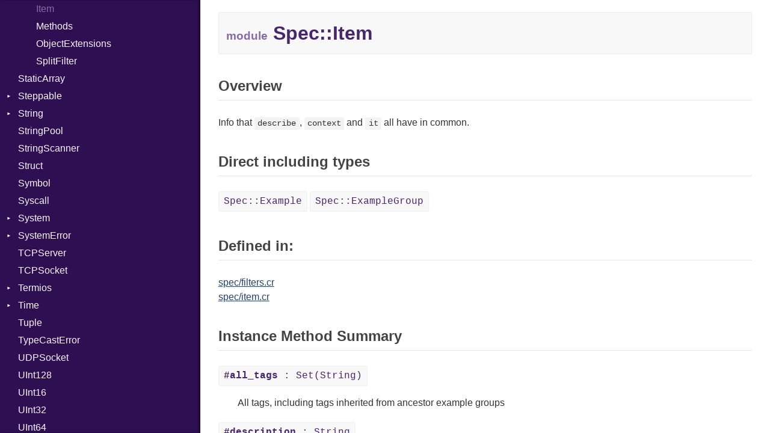

--- FILE ---
content_type: text/html
request_url: https://crystal-lang.org/api/1.8.2/Spec/Item.html
body_size: 14829
content:
<!DOCTYPE html>
<html lang="en">
<head>
  <meta charset="utf-8" />
<meta http-equiv="X-UA-Compatible" content="IE=edge">
<meta name="generator" content="Crystal Docs 1.7.3">
<meta name="crystal_docs.project_version" content="1.8.2">
<meta name="crystal_docs.project_name" content="Crystal">

  <meta name="crystal_docs.json_config_url" content="/api/versions.json">


    <link rel="canonical" href="https://crystal-lang.org/api/latest/Spec/Item.html">

<link href="../css/style.css" rel="stylesheet" type="text/css" />
<script type="text/javascript" src="../js/doc.js"></script>

  <meta name="repository-name" content="Crystal">
  <title>Spec::Item - Crystal 1.8.2</title>
  <script type="text/javascript">
    CrystalDocs.base_path = "../";
  </script>
</head>
<body>

<svg class="hidden">
  <symbol id="octicon-link" viewBox="0 0 16 16">
    <path fill-rule="evenodd" d="M4 9h1v1H4c-1.5 0-3-1.69-3-3.5S2.55 3 4 3h4c1.45 0 3 1.69 3 3.5 0 1.41-.91 2.72-2 3.25V8.59c.58-.45 1-1.27 1-2.09C10 5.22 8.98 4 8 4H4c-.98 0-2 1.22-2 2.5S3 9 4 9zm9-3h-1v1h1c1 0 2 1.22 2 2.5S13.98 12 13 12H9c-.98 0-2-1.22-2-2.5 0-.83.42-1.64 1-2.09V6.25c-1.09.53-2 1.84-2 3.25C6 11.31 7.55 13 9 13h4c1.45 0 3-1.69 3-3.5S14.5 6 13 6z"></path>
  </symbol>
</svg>
<div class="sidebar">
  <div class="sidebar-header">
    <div class="search-box">
      <input type="search" class="search-input" placeholder="Search..." spellcheck="false" aria-label="Search">
    </div>

    <div class="project-summary">
      <h1 class="project-name">
        <a href="../index.html">
          Crystal
        </a>
      </h1>

      <span class="project-version">
        1.8.2
      </span>
    </div>
  </div>

  <div class="search-results hidden">
    <ul class="search-list"></ul>
  </div>

  <div class="types-list">
    <ul>
  
  <li class=" " data-id="Crystal/toplevel" data-name="top level namespace">
      <a href="../toplevel.html">Top Level Namespace</a>
      
    </li>
  
  <li class=" " data-id="Crystal/ArgumentError" data-name="argumenterror">
      <a href="../ArgumentError.html">ArgumentError</a>
      
    </li>
  
  <li class=" " data-id="Crystal/Array" data-name="array(t)">
      <a href="../Array.html">Array</a>
      
    </li>
  
  <li class="parent " data-id="Crystal/Atomic" data-name="atomic(t)">
      <a href="../Atomic.html">Atomic</a>
      
        <ul>
  
  <li class=" " data-id="Crystal/Atomic/Flag" data-name="atomic::flag">
      <a href="../Atomic/Flag.html">Flag</a>
      
    </li>
  
</ul>

      
    </li>
  
  <li class="parent " data-id="Crystal/Base64" data-name="base64">
      <a href="../Base64.html">Base64</a>
      
        <ul>
  
  <li class=" " data-id="Crystal/Base64/Error" data-name="base64::error">
      <a href="../Base64/Error.html">Error</a>
      
    </li>
  
</ul>

      
    </li>
  
  <li class="parent " data-id="Crystal/Benchmark" data-name="benchmark">
      <a href="../Benchmark.html">Benchmark</a>
      
        <ul>
  
  <li class="parent " data-id="Crystal/Benchmark/BM" data-name="benchmark::bm">
      <a href="../Benchmark/BM.html">BM</a>
      
        <ul>
  
  <li class=" " data-id="Crystal/Benchmark/BM/Job" data-name="benchmark::bm::job">
      <a href="../Benchmark/BM/Job.html">Job</a>
      
    </li>
  
  <li class=" " data-id="Crystal/Benchmark/BM/Tms" data-name="benchmark::bm::tms">
      <a href="../Benchmark/BM/Tms.html">Tms</a>
      
    </li>
  
</ul>

      
    </li>
  
  <li class="parent " data-id="Crystal/Benchmark/IPS" data-name="benchmark::ips">
      <a href="../Benchmark/IPS.html">IPS</a>
      
        <ul>
  
  <li class=" " data-id="Crystal/Benchmark/IPS/Entry" data-name="benchmark::ips::entry">
      <a href="../Benchmark/IPS/Entry.html">Entry</a>
      
    </li>
  
  <li class=" " data-id="Crystal/Benchmark/IPS/Job" data-name="benchmark::ips::job">
      <a href="../Benchmark/IPS/Job.html">Job</a>
      
    </li>
  
</ul>

      
    </li>
  
</ul>

      
    </li>
  
  <li class=" " data-id="Crystal/BigDecimal" data-name="bigdecimal">
      <a href="../BigDecimal.html">BigDecimal</a>
      
    </li>
  
  <li class=" " data-id="Crystal/BigFloat" data-name="bigfloat">
      <a href="../BigFloat.html">BigFloat</a>
      
    </li>
  
  <li class=" " data-id="Crystal/BigInt" data-name="bigint">
      <a href="../BigInt.html">BigInt</a>
      
    </li>
  
  <li class=" " data-id="Crystal/BigRational" data-name="bigrational">
      <a href="../BigRational.html">BigRational</a>
      
    </li>
  
  <li class=" " data-id="Crystal/BitArray" data-name="bitarray">
      <a href="../BitArray.html">BitArray</a>
      
    </li>
  
  <li class=" " data-id="Crystal/Bool" data-name="bool">
      <a href="../Bool.html">Bool</a>
      
    </li>
  
  <li class=" " data-id="Crystal/Box" data-name="box(t)">
      <a href="../Box.html">Box</a>
      
    </li>
  
  <li class=" " data-id="Crystal/Bytes" data-name="bytes">
      <a href="../Bytes.html">Bytes</a>
      
    </li>
  
  <li class="parent " data-id="Crystal/Channel" data-name="channel(t)">
      <a href="../Channel.html">Channel</a>
      
        <ul>
  
  <li class=" " data-id="Crystal/Channel/ClosedError" data-name="channel::closederror">
      <a href="../Channel/ClosedError.html">ClosedError</a>
      
    </li>
  
</ul>

      
    </li>
  
  <li class="parent " data-id="Crystal/Char" data-name="char">
      <a href="../Char.html">Char</a>
      
        <ul>
  
  <li class=" " data-id="Crystal/Char/Reader" data-name="char::reader">
      <a href="../Char/Reader.html">Reader</a>
      
    </li>
  
</ul>

      
    </li>
  
  <li class=" " data-id="Crystal/Class" data-name="class">
      <a href="../Class.html">Class</a>
      
    </li>
  
  <li class="parent " data-id="Crystal/Colorize" data-name="colorize">
      <a href="../Colorize.html">Colorize</a>
      
        <ul>
  
  <li class=" " data-id="Crystal/Colorize/Color" data-name="colorize::color">
      <a href="../Colorize/Color.html">Color</a>
      
    </li>
  
  <li class=" " data-id="Crystal/Colorize/Color256" data-name="colorize::color256">
      <a href="../Colorize/Color256.html">Color256</a>
      
    </li>
  
  <li class=" " data-id="Crystal/Colorize/ColorANSI" data-name="colorize::coloransi">
      <a href="../Colorize/ColorANSI.html">ColorANSI</a>
      
    </li>
  
  <li class=" " data-id="Crystal/Colorize/ColorRGB" data-name="colorize::colorrgb">
      <a href="../Colorize/ColorRGB.html">ColorRGB</a>
      
    </li>
  
  <li class=" " data-id="Crystal/Colorize/Mode" data-name="colorize::mode">
      <a href="../Colorize/Mode.html">Mode</a>
      
    </li>
  
  <li class=" " data-id="Crystal/Colorize/Object" data-name="colorize::object(t)">
      <a href="../Colorize/Object.html">Object</a>
      
    </li>
  
  <li class=" " data-id="Crystal/Colorize/ObjectExtensions" data-name="colorize::objectextensions">
      <a href="../Colorize/ObjectExtensions.html">ObjectExtensions</a>
      
    </li>
  
</ul>

      
    </li>
  
  <li class=" " data-id="Crystal/Comparable" data-name="comparable(t)">
      <a href="../Comparable.html">Comparable</a>
      
    </li>
  
  <li class=" " data-id="Crystal/Complex" data-name="complex">
      <a href="../Complex.html">Complex</a>
      
    </li>
  
  <li class="parent " data-id="Crystal/Compress" data-name="compress">
      <a href="../Compress.html">Compress</a>
      
        <ul>
  
  <li class="parent " data-id="Crystal/Compress/Deflate" data-name="compress::deflate">
      <a href="../Compress/Deflate.html">Deflate</a>
      
        <ul>
  
  <li class=" " data-id="Crystal/Compress/Deflate/Error" data-name="compress::deflate::error">
      <a href="../Compress/Deflate/Error.html">Error</a>
      
    </li>
  
  <li class=" " data-id="Crystal/Compress/Deflate/Reader" data-name="compress::deflate::reader">
      <a href="../Compress/Deflate/Reader.html">Reader</a>
      
    </li>
  
  <li class=" " data-id="Crystal/Compress/Deflate/Strategy" data-name="compress::deflate::strategy">
      <a href="../Compress/Deflate/Strategy.html">Strategy</a>
      
    </li>
  
  <li class=" " data-id="Crystal/Compress/Deflate/Writer" data-name="compress::deflate::writer">
      <a href="../Compress/Deflate/Writer.html">Writer</a>
      
    </li>
  
</ul>

      
    </li>
  
  <li class="parent " data-id="Crystal/Compress/Gzip" data-name="compress::gzip">
      <a href="../Compress/Gzip.html">Gzip</a>
      
        <ul>
  
  <li class=" " data-id="Crystal/Compress/Gzip/Error" data-name="compress::gzip::error">
      <a href="../Compress/Gzip/Error.html">Error</a>
      
    </li>
  
  <li class=" " data-id="Crystal/Compress/Gzip/Header" data-name="compress::gzip::header">
      <a href="../Compress/Gzip/Header.html">Header</a>
      
    </li>
  
  <li class=" " data-id="Crystal/Compress/Gzip/Reader" data-name="compress::gzip::reader">
      <a href="../Compress/Gzip/Reader.html">Reader</a>
      
    </li>
  
  <li class=" " data-id="Crystal/Compress/Gzip/Writer" data-name="compress::gzip::writer">
      <a href="../Compress/Gzip/Writer.html">Writer</a>
      
    </li>
  
</ul>

      
    </li>
  
  <li class="parent " data-id="Crystal/Compress/Zip" data-name="compress::zip">
      <a href="../Compress/Zip.html">Zip</a>
      
        <ul>
  
  <li class=" " data-id="Crystal/Compress/Zip/CompressionMethod" data-name="compress::zip::compressionmethod">
      <a href="../Compress/Zip/CompressionMethod.html">CompressionMethod</a>
      
    </li>
  
  <li class=" " data-id="Crystal/Compress/Zip/Error" data-name="compress::zip::error">
      <a href="../Compress/Zip/Error.html">Error</a>
      
    </li>
  
  <li class="parent " data-id="Crystal/Compress/Zip/File" data-name="compress::zip::file">
      <a href="../Compress/Zip/File.html">File</a>
      
        <ul>
  
  <li class=" " data-id="Crystal/Compress/Zip/File/Entry" data-name="compress::zip::file::entry">
      <a href="../Compress/Zip/File/Entry.html">Entry</a>
      
    </li>
  
</ul>

      
    </li>
  
  <li class=" " data-id="Crystal/Compress/Zip/FileInfo" data-name="compress::zip::fileinfo">
      <a href="../Compress/Zip/FileInfo.html">FileInfo</a>
      
    </li>
  
  <li class="parent " data-id="Crystal/Compress/Zip/Reader" data-name="compress::zip::reader">
      <a href="../Compress/Zip/Reader.html">Reader</a>
      
        <ul>
  
  <li class=" " data-id="Crystal/Compress/Zip/Reader/Entry" data-name="compress::zip::reader::entry">
      <a href="../Compress/Zip/Reader/Entry.html">Entry</a>
      
    </li>
  
</ul>

      
    </li>
  
  <li class="parent " data-id="Crystal/Compress/Zip/Writer" data-name="compress::zip::writer">
      <a href="../Compress/Zip/Writer.html">Writer</a>
      
        <ul>
  
  <li class=" " data-id="Crystal/Compress/Zip/Writer/Entry" data-name="compress::zip::writer::entry">
      <a href="../Compress/Zip/Writer/Entry.html">Entry</a>
      
    </li>
  
</ul>

      
    </li>
  
</ul>

      
    </li>
  
  <li class="parent " data-id="Crystal/Compress/Zlib" data-name="compress::zlib">
      <a href="../Compress/Zlib.html">Zlib</a>
      
        <ul>
  
  <li class=" " data-id="Crystal/Compress/Zlib/Error" data-name="compress::zlib::error">
      <a href="../Compress/Zlib/Error.html">Error</a>
      
    </li>
  
  <li class=" " data-id="Crystal/Compress/Zlib/Reader" data-name="compress::zlib::reader">
      <a href="../Compress/Zlib/Reader.html">Reader</a>
      
    </li>
  
  <li class=" " data-id="Crystal/Compress/Zlib/Writer" data-name="compress::zlib::writer">
      <a href="../Compress/Zlib/Writer.html">Writer</a>
      
    </li>
  
</ul>

      
    </li>
  
</ul>

      
    </li>
  
  <li class="parent " data-id="Crystal/Crypto" data-name="crypto">
      <a href="../Crypto.html">Crypto</a>
      
        <ul>
  
  <li class="parent " data-id="Crystal/Crypto/Bcrypt" data-name="crypto::bcrypt">
      <a href="../Crypto/Bcrypt.html">Bcrypt</a>
      
        <ul>
  
  <li class=" " data-id="Crystal/Crypto/Bcrypt/Error" data-name="crypto::bcrypt::error">
      <a href="../Crypto/Bcrypt/Error.html">Error</a>
      
    </li>
  
  <li class=" " data-id="Crystal/Crypto/Bcrypt/Password" data-name="crypto::bcrypt::password">
      <a href="../Crypto/Bcrypt/Password.html">Password</a>
      
    </li>
  
</ul>

      
    </li>
  
  <li class=" " data-id="Crystal/Crypto/Blowfish" data-name="crypto::blowfish">
      <a href="../Crypto/Blowfish.html">Blowfish</a>
      
    </li>
  
  <li class=" " data-id="Crystal/Crypto/Subtle" data-name="crypto::subtle">
      <a href="../Crypto/Subtle.html">Subtle</a>
      
    </li>
  
</ul>

      
    </li>
  
  <li class="parent " data-id="Crystal/Crystal" data-name="crystal">
      <a href="../Crystal.html">Crystal</a>
      
        <ul>
  
  <li class=" " data-id="Crystal/Crystal/LibEvent" data-name="crystal::libevent">
      <a href="../Crystal/LibEvent.html">LibEvent</a>
      
    </li>
  
  <li class="parent " data-id="Crystal/Crystal/Macros" data-name="crystal::macros">
      <a href="../Crystal/Macros.html">Macros</a>
      
        <ul>
  
  <li class=" " data-id="Crystal/Crystal/Macros/And" data-name="crystal::macros::and">
      <a href="../Crystal/Macros/And.html">And</a>
      
    </li>
  
  <li class=" " data-id="Crystal/Crystal/Macros/Annotation" data-name="crystal::macros::annotation">
      <a href="../Crystal/Macros/Annotation.html">Annotation</a>
      
    </li>
  
  <li class=" " data-id="Crystal/Crystal/Macros/Arg" data-name="crystal::macros::arg">
      <a href="../Crystal/Macros/Arg.html">Arg</a>
      
    </li>
  
  <li class=" " data-id="Crystal/Crystal/Macros/ArrayLiteral" data-name="crystal::macros::arrayliteral">
      <a href="../Crystal/Macros/ArrayLiteral.html">ArrayLiteral</a>
      
    </li>
  
  <li class=" " data-id="Crystal/Crystal/Macros/Assign" data-name="crystal::macros::assign">
      <a href="../Crystal/Macros/Assign.html">Assign</a>
      
    </li>
  
  <li class=" " data-id="Crystal/Crystal/Macros/ASTNode" data-name="crystal::macros::astnode">
      <a href="../Crystal/Macros/ASTNode.html">ASTNode</a>
      
    </li>
  
  <li class=" " data-id="Crystal/Crystal/Macros/BinaryOp" data-name="crystal::macros::binaryop">
      <a href="../Crystal/Macros/BinaryOp.html">BinaryOp</a>
      
    </li>
  
  <li class=" " data-id="Crystal/Crystal/Macros/Block" data-name="crystal::macros::block">
      <a href="../Crystal/Macros/Block.html">Block</a>
      
    </li>
  
  <li class=" " data-id="Crystal/Crystal/Macros/BoolLiteral" data-name="crystal::macros::boolliteral">
      <a href="../Crystal/Macros/BoolLiteral.html">BoolLiteral</a>
      
    </li>
  
  <li class=" " data-id="Crystal/Crystal/Macros/Break" data-name="crystal::macros::break">
      <a href="../Crystal/Macros/Break.html">Break</a>
      
    </li>
  
  <li class=" " data-id="Crystal/Crystal/Macros/Call" data-name="crystal::macros::call">
      <a href="../Crystal/Macros/Call.html">Call</a>
      
    </li>
  
  <li class=" " data-id="Crystal/Crystal/Macros/Case" data-name="crystal::macros::case">
      <a href="../Crystal/Macros/Case.html">Case</a>
      
    </li>
  
  <li class=" " data-id="Crystal/Crystal/Macros/Cast" data-name="crystal::macros::cast">
      <a href="../Crystal/Macros/Cast.html">Cast</a>
      
    </li>
  
  <li class=" " data-id="Crystal/Crystal/Macros/CharLiteral" data-name="crystal::macros::charliteral">
      <a href="../Crystal/Macros/CharLiteral.html">CharLiteral</a>
      
    </li>
  
  <li class=" " data-id="Crystal/Crystal/Macros/ClassDef" data-name="crystal::macros::classdef">
      <a href="../Crystal/Macros/ClassDef.html">ClassDef</a>
      
    </li>
  
  <li class=" " data-id="Crystal/Crystal/Macros/ClassVar" data-name="crystal::macros::classvar">
      <a href="../Crystal/Macros/ClassVar.html">ClassVar</a>
      
    </li>
  
  <li class=" " data-id="Crystal/Crystal/Macros/ControlExpression" data-name="crystal::macros::controlexpression">
      <a href="../Crystal/Macros/ControlExpression.html">ControlExpression</a>
      
    </li>
  
  <li class=" " data-id="Crystal/Crystal/Macros/Def" data-name="crystal::macros::def">
      <a href="../Crystal/Macros/Def.html">Def</a>
      
    </li>
  
  <li class=" " data-id="Crystal/Crystal/Macros/DoubleSplat" data-name="crystal::macros::doublesplat">
      <a href="../Crystal/Macros/DoubleSplat.html">DoubleSplat</a>
      
    </li>
  
  <li class=" " data-id="Crystal/Crystal/Macros/ExceptionHandler" data-name="crystal::macros::exceptionhandler">
      <a href="../Crystal/Macros/ExceptionHandler.html">ExceptionHandler</a>
      
    </li>
  
  <li class=" " data-id="Crystal/Crystal/Macros/Expressions" data-name="crystal::macros::expressions">
      <a href="../Crystal/Macros/Expressions.html">Expressions</a>
      
    </li>
  
  <li class=" " data-id="Crystal/Crystal/Macros/Generic" data-name="crystal::macros::generic">
      <a href="../Crystal/Macros/Generic.html">Generic</a>
      
    </li>
  
  <li class=" " data-id="Crystal/Crystal/Macros/Global" data-name="crystal::macros::global">
      <a href="../Crystal/Macros/Global.html">Global</a>
      
    </li>
  
  <li class=" " data-id="Crystal/Crystal/Macros/HashLiteral" data-name="crystal::macros::hashliteral">
      <a href="../Crystal/Macros/HashLiteral.html">HashLiteral</a>
      
    </li>
  
  <li class=" " data-id="Crystal/Crystal/Macros/If" data-name="crystal::macros::if">
      <a href="../Crystal/Macros/If.html">If</a>
      
    </li>
  
  <li class=" " data-id="Crystal/Crystal/Macros/ImplicitObj" data-name="crystal::macros::implicitobj">
      <a href="../Crystal/Macros/ImplicitObj.html">ImplicitObj</a>
      
    </li>
  
  <li class=" " data-id="Crystal/Crystal/Macros/InstanceSizeOf" data-name="crystal::macros::instancesizeof">
      <a href="../Crystal/Macros/InstanceSizeOf.html">InstanceSizeOf</a>
      
    </li>
  
  <li class=" " data-id="Crystal/Crystal/Macros/InstanceVar" data-name="crystal::macros::instancevar">
      <a href="../Crystal/Macros/InstanceVar.html">InstanceVar</a>
      
    </li>
  
  <li class=" " data-id="Crystal/Crystal/Macros/IsA" data-name="crystal::macros::isa">
      <a href="../Crystal/Macros/IsA.html">IsA</a>
      
    </li>
  
  <li class=" " data-id="Crystal/Crystal/Macros/Macro" data-name="crystal::macros::macro">
      <a href="../Crystal/Macros/Macro.html">Macro</a>
      
    </li>
  
  <li class=" " data-id="Crystal/Crystal/Macros/MacroId" data-name="crystal::macros::macroid">
      <a href="../Crystal/Macros/MacroId.html">MacroId</a>
      
    </li>
  
  <li class=" " data-id="Crystal/Crystal/Macros/Metaclass" data-name="crystal::macros::metaclass">
      <a href="../Crystal/Macros/Metaclass.html">Metaclass</a>
      
    </li>
  
  <li class=" " data-id="Crystal/Crystal/Macros/MetaVar" data-name="crystal::macros::metavar">
      <a href="../Crystal/Macros/MetaVar.html">MetaVar</a>
      
    </li>
  
  <li class=" " data-id="Crystal/Crystal/Macros/MultiAssign" data-name="crystal::macros::multiassign">
      <a href="../Crystal/Macros/MultiAssign.html">MultiAssign</a>
      
    </li>
  
  <li class=" " data-id="Crystal/Crystal/Macros/NamedArgument" data-name="crystal::macros::namedargument">
      <a href="../Crystal/Macros/NamedArgument.html">NamedArgument</a>
      
    </li>
  
  <li class=" " data-id="Crystal/Crystal/Macros/NamedTupleLiteral" data-name="crystal::macros::namedtupleliteral">
      <a href="../Crystal/Macros/NamedTupleLiteral.html">NamedTupleLiteral</a>
      
    </li>
  
  <li class=" " data-id="Crystal/Crystal/Macros/Next" data-name="crystal::macros::next">
      <a href="../Crystal/Macros/Next.html">Next</a>
      
    </li>
  
  <li class=" " data-id="Crystal/Crystal/Macros/NilableCast" data-name="crystal::macros::nilablecast">
      <a href="../Crystal/Macros/NilableCast.html">NilableCast</a>
      
    </li>
  
  <li class=" " data-id="Crystal/Crystal/Macros/NilLiteral" data-name="crystal::macros::nilliteral">
      <a href="../Crystal/Macros/NilLiteral.html">NilLiteral</a>
      
    </li>
  
  <li class=" " data-id="Crystal/Crystal/Macros/Nop" data-name="crystal::macros::nop">
      <a href="../Crystal/Macros/Nop.html">Nop</a>
      
    </li>
  
  <li class=" " data-id="Crystal/Crystal/Macros/Not" data-name="crystal::macros::not">
      <a href="../Crystal/Macros/Not.html">Not</a>
      
    </li>
  
  <li class=" " data-id="Crystal/Crystal/Macros/NumberLiteral" data-name="crystal::macros::numberliteral">
      <a href="../Crystal/Macros/NumberLiteral.html">NumberLiteral</a>
      
    </li>
  
  <li class=" " data-id="Crystal/Crystal/Macros/OffsetOf" data-name="crystal::macros::offsetof">
      <a href="../Crystal/Macros/OffsetOf.html">OffsetOf</a>
      
    </li>
  
  <li class=" " data-id="Crystal/Crystal/Macros/Or" data-name="crystal::macros::or">
      <a href="../Crystal/Macros/Or.html">Or</a>
      
    </li>
  
  <li class=" " data-id="Crystal/Crystal/Macros/Out" data-name="crystal::macros::out">
      <a href="../Crystal/Macros/Out.html">Out</a>
      
    </li>
  
  <li class=" " data-id="Crystal/Crystal/Macros/Path" data-name="crystal::macros::path">
      <a href="../Crystal/Macros/Path.html">Path</a>
      
    </li>
  
  <li class=" " data-id="Crystal/Crystal/Macros/PointerOf" data-name="crystal::macros::pointerof">
      <a href="../Crystal/Macros/PointerOf.html">PointerOf</a>
      
    </li>
  
  <li class=" " data-id="Crystal/Crystal/Macros/ProcLiteral" data-name="crystal::macros::procliteral">
      <a href="../Crystal/Macros/ProcLiteral.html">ProcLiteral</a>
      
    </li>
  
  <li class=" " data-id="Crystal/Crystal/Macros/ProcNotation" data-name="crystal::macros::procnotation">
      <a href="../Crystal/Macros/ProcNotation.html">ProcNotation</a>
      
    </li>
  
  <li class=" " data-id="Crystal/Crystal/Macros/ProcPointer" data-name="crystal::macros::procpointer">
      <a href="../Crystal/Macros/ProcPointer.html">ProcPointer</a>
      
    </li>
  
  <li class=" " data-id="Crystal/Crystal/Macros/RangeLiteral" data-name="crystal::macros::rangeliteral">
      <a href="../Crystal/Macros/RangeLiteral.html">RangeLiteral</a>
      
    </li>
  
  <li class=" " data-id="Crystal/Crystal/Macros/ReadInstanceVar" data-name="crystal::macros::readinstancevar">
      <a href="../Crystal/Macros/ReadInstanceVar.html">ReadInstanceVar</a>
      
    </li>
  
  <li class=" " data-id="Crystal/Crystal/Macros/RegexLiteral" data-name="crystal::macros::regexliteral">
      <a href="../Crystal/Macros/RegexLiteral.html">RegexLiteral</a>
      
    </li>
  
  <li class=" " data-id="Crystal/Crystal/Macros/Require" data-name="crystal::macros::require">
      <a href="../Crystal/Macros/Require.html">Require</a>
      
    </li>
  
  <li class=" " data-id="Crystal/Crystal/Macros/Rescue" data-name="crystal::macros::rescue">
      <a href="../Crystal/Macros/Rescue.html">Rescue</a>
      
    </li>
  
  <li class=" " data-id="Crystal/Crystal/Macros/RespondsTo" data-name="crystal::macros::respondsto">
      <a href="../Crystal/Macros/RespondsTo.html">RespondsTo</a>
      
    </li>
  
  <li class=" " data-id="Crystal/Crystal/Macros/Return" data-name="crystal::macros::return">
      <a href="../Crystal/Macros/Return.html">Return</a>
      
    </li>
  
  <li class=" " data-id="Crystal/Crystal/Macros/Self" data-name="crystal::macros::self">
      <a href="../Crystal/Macros/Self.html">Self</a>
      
    </li>
  
  <li class=" " data-id="Crystal/Crystal/Macros/SizeOf" data-name="crystal::macros::sizeof">
      <a href="../Crystal/Macros/SizeOf.html">SizeOf</a>
      
    </li>
  
  <li class=" " data-id="Crystal/Crystal/Macros/Splat" data-name="crystal::macros::splat">
      <a href="../Crystal/Macros/Splat.html">Splat</a>
      
    </li>
  
  <li class=" " data-id="Crystal/Crystal/Macros/StringInterpolation" data-name="crystal::macros::stringinterpolation">
      <a href="../Crystal/Macros/StringInterpolation.html">StringInterpolation</a>
      
    </li>
  
  <li class=" " data-id="Crystal/Crystal/Macros/StringLiteral" data-name="crystal::macros::stringliteral">
      <a href="../Crystal/Macros/StringLiteral.html">StringLiteral</a>
      
    </li>
  
  <li class=" " data-id="Crystal/Crystal/Macros/SymbolLiteral" data-name="crystal::macros::symbolliteral">
      <a href="../Crystal/Macros/SymbolLiteral.html">SymbolLiteral</a>
      
    </li>
  
  <li class=" " data-id="Crystal/Crystal/Macros/TupleLiteral" data-name="crystal::macros::tupleliteral">
      <a href="../Crystal/Macros/TupleLiteral.html">TupleLiteral</a>
      
    </li>
  
  <li class=" " data-id="Crystal/Crystal/Macros/TypeDeclaration" data-name="crystal::macros::typedeclaration">
      <a href="../Crystal/Macros/TypeDeclaration.html">TypeDeclaration</a>
      
    </li>
  
  <li class=" " data-id="Crystal/Crystal/Macros/TypeNode" data-name="crystal::macros::typenode">
      <a href="../Crystal/Macros/TypeNode.html">TypeNode</a>
      
    </li>
  
  <li class=" " data-id="Crystal/Crystal/Macros/UnaryExpression" data-name="crystal::macros::unaryexpression">
      <a href="../Crystal/Macros/UnaryExpression.html">UnaryExpression</a>
      
    </li>
  
  <li class=" " data-id="Crystal/Crystal/Macros/Underscore" data-name="crystal::macros::underscore">
      <a href="../Crystal/Macros/Underscore.html">Underscore</a>
      
    </li>
  
  <li class=" " data-id="Crystal/Crystal/Macros/UninitializedVar" data-name="crystal::macros::uninitializedvar">
      <a href="../Crystal/Macros/UninitializedVar.html">UninitializedVar</a>
      
    </li>
  
  <li class=" " data-id="Crystal/Crystal/Macros/Union" data-name="crystal::macros::union">
      <a href="../Crystal/Macros/Union.html">Union</a>
      
    </li>
  
  <li class=" " data-id="Crystal/Crystal/Macros/Var" data-name="crystal::macros::var">
      <a href="../Crystal/Macros/Var.html">Var</a>
      
    </li>
  
  <li class=" " data-id="Crystal/Crystal/Macros/VisibilityModifier" data-name="crystal::macros::visibilitymodifier">
      <a href="../Crystal/Macros/VisibilityModifier.html">VisibilityModifier</a>
      
    </li>
  
  <li class=" " data-id="Crystal/Crystal/Macros/When" data-name="crystal::macros::when">
      <a href="../Crystal/Macros/When.html">When</a>
      
    </li>
  
  <li class=" " data-id="Crystal/Crystal/Macros/While" data-name="crystal::macros::while">
      <a href="../Crystal/Macros/While.html">While</a>
      
    </li>
  
  <li class=" " data-id="Crystal/Crystal/Macros/Yield" data-name="crystal::macros::yield">
      <a href="../Crystal/Macros/Yield.html">Yield</a>
      
    </li>
  
</ul>

      
    </li>
  
  <li class="parent " data-id="Crystal/Crystal/SyntaxHighlighter" data-name="crystal::syntaxhighlighter">
      <a href="../Crystal/SyntaxHighlighter.html">SyntaxHighlighter</a>
      
        <ul>
  
  <li class=" " data-id="Crystal/Crystal/SyntaxHighlighter/Colorize" data-name="crystal::syntaxhighlighter::colorize">
      <a href="../Crystal/SyntaxHighlighter/Colorize.html">Colorize</a>
      
    </li>
  
  <li class=" " data-id="Crystal/Crystal/SyntaxHighlighter/HTML" data-name="crystal::syntaxhighlighter::html">
      <a href="../Crystal/SyntaxHighlighter/HTML.html">HTML</a>
      
    </li>
  
  <li class=" " data-id="Crystal/Crystal/SyntaxHighlighter/TokenType" data-name="crystal::syntaxhighlighter::tokentype">
      <a href="../Crystal/SyntaxHighlighter/TokenType.html">TokenType</a>
      
    </li>
  
</ul>

      
    </li>
  
</ul>

      
    </li>
  
  <li class="parent " data-id="Crystal/CSV" data-name="csv">
      <a href="../CSV.html">CSV</a>
      
        <ul>
  
  <li class="parent " data-id="Crystal/CSV/Builder" data-name="csv::builder">
      <a href="../CSV/Builder.html">Builder</a>
      
        <ul>
  
  <li class=" " data-id="Crystal/CSV/Builder/Quoting" data-name="csv::builder::quoting">
      <a href="../CSV/Builder/Quoting.html">Quoting</a>
      
    </li>
  
  <li class=" " data-id="Crystal/CSV/Builder/Row" data-name="csv::builder::row">
      <a href="../CSV/Builder/Row.html">Row</a>
      
    </li>
  
</ul>

      
    </li>
  
  <li class=" " data-id="Crystal/CSV/Error" data-name="csv::error">
      <a href="../CSV/Error.html">Error</a>
      
    </li>
  
  <li class=" " data-id="Crystal/CSV/Lexer" data-name="csv::lexer">
      <a href="../CSV/Lexer.html">Lexer</a>
      
    </li>
  
  <li class=" " data-id="Crystal/CSV/MalformedCSVError" data-name="csv::malformedcsverror">
      <a href="../CSV/MalformedCSVError.html">MalformedCSVError</a>
      
    </li>
  
  <li class=" " data-id="Crystal/CSV/Parser" data-name="csv::parser">
      <a href="../CSV/Parser.html">Parser</a>
      
    </li>
  
  <li class=" " data-id="Crystal/CSV/Row" data-name="csv::row">
      <a href="../CSV/Row.html">Row</a>
      
    </li>
  
  <li class="parent " data-id="Crystal/CSV/Token" data-name="csv::token">
      <a href="../CSV/Token.html">Token</a>
      
        <ul>
  
  <li class=" " data-id="Crystal/CSV/Token/Kind" data-name="csv::token::kind">
      <a href="../CSV/Token/Kind.html">Kind</a>
      
    </li>
  
</ul>

      
    </li>
  
</ul>

      
    </li>
  
  <li class=" " data-id="Crystal/Deprecated" data-name="deprecated">
      <a href="../Deprecated.html">Deprecated</a>
      
    </li>
  
  <li class=" " data-id="Crystal/Deque" data-name="deque(t)">
      <a href="../Deque.html">Deque</a>
      
    </li>
  
  <li class="parent " data-id="Crystal/Digest" data-name="digest">
      <a href="../Digest.html">Digest</a>
      
        <ul>
  
  <li class=" " data-id="Crystal/Digest/Adler32" data-name="digest::adler32">
      <a href="../Digest/Adler32.html">Adler32</a>
      
    </li>
  
  <li class=" " data-id="Crystal/Digest/ClassMethods" data-name="digest::classmethods">
      <a href="../Digest/ClassMethods.html">ClassMethods</a>
      
    </li>
  
  <li class=" " data-id="Crystal/Digest/CRC32" data-name="digest::crc32">
      <a href="../Digest/CRC32.html">CRC32</a>
      
    </li>
  
  <li class=" " data-id="Crystal/Digest/FinalizedError" data-name="digest::finalizederror">
      <a href="../Digest/FinalizedError.html">FinalizedError</a>
      
    </li>
  
  <li class=" " data-id="Crystal/Digest/MD5" data-name="digest::md5">
      <a href="../Digest/MD5.html">MD5</a>
      
    </li>
  
  <li class=" " data-id="Crystal/Digest/SHA1" data-name="digest::sha1">
      <a href="../Digest/SHA1.html">SHA1</a>
      
    </li>
  
  <li class=" " data-id="Crystal/Digest/SHA256" data-name="digest::sha256">
      <a href="../Digest/SHA256.html">SHA256</a>
      
    </li>
  
  <li class=" " data-id="Crystal/Digest/SHA512" data-name="digest::sha512">
      <a href="../Digest/SHA512.html">SHA512</a>
      
    </li>
  
</ul>

      
    </li>
  
  <li class=" " data-id="Crystal/Dir" data-name="dir">
      <a href="../Dir.html">Dir</a>
      
    </li>
  
  <li class=" " data-id="Crystal/DivisionByZeroError" data-name="divisionbyzeroerror">
      <a href="../DivisionByZeroError.html">DivisionByZeroError</a>
      
    </li>
  
  <li class=" " data-id="Crystal/ECR" data-name="ecr">
      <a href="../ECR.html">ECR</a>
      
    </li>
  
  <li class="parent " data-id="Crystal/Enum" data-name="enum">
      <a href="../Enum.html">Enum</a>
      
        <ul>
  
  <li class=" " data-id="Crystal/Enum/ValueConverter" data-name="enum::valueconverter(t)">
      <a href="../Enum/ValueConverter.html">ValueConverter</a>
      
    </li>
  
</ul>

      
    </li>
  
  <li class="parent " data-id="Crystal/Enumerable" data-name="enumerable(t)">
      <a href="../Enumerable.html">Enumerable</a>
      
        <ul>
  
  <li class="parent " data-id="Crystal/Enumerable/Chunk" data-name="enumerable::chunk">
      <a href="../Enumerable/Chunk.html">Chunk</a>
      
        <ul>
  
  <li class=" " data-id="Crystal/Enumerable/Chunk/Alone" data-name="enumerable::chunk::alone">
      <a href="../Enumerable/Chunk/Alone.html">Alone</a>
      
    </li>
  
  <li class=" " data-id="Crystal/Enumerable/Chunk/Drop" data-name="enumerable::chunk::drop">
      <a href="../Enumerable/Chunk/Drop.html">Drop</a>
      
    </li>
  
</ul>

      
    </li>
  
  <li class=" " data-id="Crystal/Enumerable/EmptyError" data-name="enumerable::emptyerror">
      <a href="../Enumerable/EmptyError.html">EmptyError</a>
      
    </li>
  
  <li class=" " data-id="Crystal/Enumerable/NotFoundError" data-name="enumerable::notfounderror">
      <a href="../Enumerable/NotFoundError.html">NotFoundError</a>
      
    </li>
  
</ul>

      
    </li>
  
  <li class=" " data-id="Crystal/ENV" data-name="env">
      <a href="../ENV.html">ENV</a>
      
    </li>
  
  <li class=" " data-id="Crystal/Errno" data-name="errno">
      <a href="../Errno.html">Errno</a>
      
    </li>
  
  <li class=" " data-id="Crystal/Exception" data-name="exception">
      <a href="../Exception.html">Exception</a>
      
    </li>
  
  <li class=" " data-id="Crystal/Experimental" data-name="experimental">
      <a href="../Experimental.html">Experimental</a>
      
    </li>
  
  <li class=" " data-id="Crystal/Fiber" data-name="fiber">
      <a href="../Fiber.html">Fiber</a>
      
    </li>
  
  <li class="parent " data-id="Crystal/File" data-name="file">
      <a href="../File.html">File</a>
      
        <ul>
  
  <li class=" " data-id="Crystal/File/AccessDeniedError" data-name="file::accessdeniederror">
      <a href="../File/AccessDeniedError.html">AccessDeniedError</a>
      
    </li>
  
  <li class=" " data-id="Crystal/File/AlreadyExistsError" data-name="file::alreadyexistserror">
      <a href="../File/AlreadyExistsError.html">AlreadyExistsError</a>
      
    </li>
  
  <li class=" " data-id="Crystal/File/BadPatternError" data-name="file::badpatternerror">
      <a href="../File/BadPatternError.html">BadPatternError</a>
      
    </li>
  
  <li class=" " data-id="Crystal/File/Error" data-name="file::error">
      <a href="../File/Error.html">Error</a>
      
    </li>
  
  <li class=" " data-id="Crystal/File/Flags" data-name="file::flags">
      <a href="../File/Flags.html">Flags</a>
      
    </li>
  
  <li class=" " data-id="Crystal/File/Info" data-name="file::info">
      <a href="../File/Info.html">Info</a>
      
    </li>
  
  <li class=" " data-id="Crystal/File/NotFoundError" data-name="file::notfounderror">
      <a href="../File/NotFoundError.html">NotFoundError</a>
      
    </li>
  
  <li class=" " data-id="Crystal/File/Permissions" data-name="file::permissions">
      <a href="../File/Permissions.html">Permissions</a>
      
    </li>
  
  <li class=" " data-id="Crystal/File/Type" data-name="file::type">
      <a href="../File/Type.html">Type</a>
      
    </li>
  
</ul>

      
    </li>
  
  <li class=" " data-id="Crystal/FileUtils" data-name="fileutils">
      <a href="../FileUtils.html">FileUtils</a>
      
    </li>
  
  <li class=" " data-id="Crystal/Flags" data-name="flags">
      <a href="../Flags.html">Flags</a>
      
    </li>
  
  <li class="parent " data-id="Crystal/Float" data-name="float">
      <a href="../Float.html">Float</a>
      
        <ul>
  
  <li class=" " data-id="Crystal/Float/Primitive" data-name="float::primitive">
      <a href="../Float/Primitive.html">Primitive</a>
      
    </li>
  
</ul>

      
    </li>
  
  <li class=" " data-id="Crystal/Float32" data-name="float32">
      <a href="../Float32.html">Float32</a>
      
    </li>
  
  <li class=" " data-id="Crystal/Float64" data-name="float64">
      <a href="../Float64.html">Float64</a>
      
    </li>
  
  <li class="parent " data-id="Crystal/GC" data-name="gc">
      <a href="../GC.html">GC</a>
      
        <ul>
  
  <li class=" " data-id="Crystal/GC/ProfStats" data-name="gc::profstats">
      <a href="../GC/ProfStats.html">ProfStats</a>
      
    </li>
  
  <li class=" " data-id="Crystal/GC/Stats" data-name="gc::stats">
      <a href="../GC/Stats.html">Stats</a>
      
    </li>
  
</ul>

      
    </li>
  
  <li class="parent " data-id="Crystal/Hash" data-name="hash(k, v)">
      <a href="../Hash.html">Hash</a>
      
        <ul>
  
  <li class=" " data-id="Crystal/Hash/Entry" data-name="hash::entry(k, v)">
      <a href="../Hash/Entry.html">Entry</a>
      
    </li>
  
</ul>

      
    </li>
  
  <li class=" " data-id="Crystal/HTML" data-name="html">
      <a href="../HTML.html">HTML</a>
      
    </li>
  
  <li class="parent " data-id="Crystal/HTTP" data-name="http">
      <a href="../HTTP.html">HTTP</a>
      
        <ul>
  
  <li class="parent " data-id="Crystal/HTTP/Client" data-name="http::client">
      <a href="../HTTP/Client.html">Client</a>
      
        <ul>
  
  <li class=" " data-id="Crystal/HTTP/Client/BodyType" data-name="http::client::bodytype">
      <a href="../HTTP/Client/BodyType.html">BodyType</a>
      
    </li>
  
  <li class=" " data-id="Crystal/HTTP/Client/Response" data-name="http::client::response">
      <a href="../HTTP/Client/Response.html">Response</a>
      
    </li>
  
  <li class=" " data-id="Crystal/HTTP/Client/TLSContext" data-name="http::client::tlscontext">
      <a href="../HTTP/Client/TLSContext.html">TLSContext</a>
      
    </li>
  
</ul>

      
    </li>
  
  <li class=" " data-id="Crystal/HTTP/CompressHandler" data-name="http::compresshandler">
      <a href="../HTTP/CompressHandler.html">CompressHandler</a>
      
    </li>
  
  <li class="parent " data-id="Crystal/HTTP/Cookie" data-name="http::cookie">
      <a href="../HTTP/Cookie.html">Cookie</a>
      
        <ul>
  
  <li class=" " data-id="Crystal/HTTP/Cookie/SameSite" data-name="http::cookie::samesite">
      <a href="../HTTP/Cookie/SameSite.html">SameSite</a>
      
    </li>
  
</ul>

      
    </li>
  
  <li class=" " data-id="Crystal/HTTP/Cookies" data-name="http::cookies">
      <a href="../HTTP/Cookies.html">Cookies</a>
      
    </li>
  
  <li class=" " data-id="Crystal/HTTP/ErrorHandler" data-name="http::errorhandler">
      <a href="../HTTP/ErrorHandler.html">ErrorHandler</a>
      
    </li>
  
  <li class="parent " data-id="Crystal/HTTP/FormData" data-name="http::formdata">
      <a href="../HTTP/FormData.html">FormData</a>
      
        <ul>
  
  <li class=" " data-id="Crystal/HTTP/FormData/Builder" data-name="http::formdata::builder">
      <a href="../HTTP/FormData/Builder.html">Builder</a>
      
    </li>
  
  <li class=" " data-id="Crystal/HTTP/FormData/Error" data-name="http::formdata::error">
      <a href="../HTTP/FormData/Error.html">Error</a>
      
    </li>
  
  <li class=" " data-id="Crystal/HTTP/FormData/FileMetadata" data-name="http::formdata::filemetadata">
      <a href="../HTTP/FormData/FileMetadata.html">FileMetadata</a>
      
    </li>
  
  <li class=" " data-id="Crystal/HTTP/FormData/Parser" data-name="http::formdata::parser">
      <a href="../HTTP/FormData/Parser.html">Parser</a>
      
    </li>
  
  <li class=" " data-id="Crystal/HTTP/FormData/Part" data-name="http::formdata::part">
      <a href="../HTTP/FormData/Part.html">Part</a>
      
    </li>
  
</ul>

      
    </li>
  
  <li class="parent " data-id="Crystal/HTTP/Handler" data-name="http::handler">
      <a href="../HTTP/Handler.html">Handler</a>
      
        <ul>
  
  <li class=" " data-id="Crystal/HTTP/Handler/HandlerProc" data-name="http::handler::handlerproc">
      <a href="../HTTP/Handler/HandlerProc.html">HandlerProc</a>
      
    </li>
  
</ul>

      
    </li>
  
  <li class=" " data-id="Crystal/HTTP/Headers" data-name="http::headers">
      <a href="../HTTP/Headers.html">Headers</a>
      
    </li>
  
  <li class=" " data-id="Crystal/HTTP/LogHandler" data-name="http::loghandler">
      <a href="../HTTP/LogHandler.html">LogHandler</a>
      
    </li>
  
  <li class=" " data-id="Crystal/HTTP/Params" data-name="http::params">
      <a href="../HTTP/Params.html">Params</a>
      
    </li>
  
  <li class=" " data-id="Crystal/HTTP/Request" data-name="http::request">
      <a href="../HTTP/Request.html">Request</a>
      
    </li>
  
  <li class="parent " data-id="Crystal/HTTP/Server" data-name="http::server">
      <a href="../HTTP/Server.html">Server</a>
      
        <ul>
  
  <li class=" " data-id="Crystal/HTTP/Server/ClientError" data-name="http::server::clienterror">
      <a href="../HTTP/Server/ClientError.html">ClientError</a>
      
    </li>
  
  <li class=" " data-id="Crystal/HTTP/Server/Context" data-name="http::server::context">
      <a href="../HTTP/Server/Context.html">Context</a>
      
    </li>
  
  <li class=" " data-id="Crystal/HTTP/Server/RequestProcessor" data-name="http::server::requestprocessor">
      <a href="../HTTP/Server/RequestProcessor.html">RequestProcessor</a>
      
    </li>
  
  <li class=" " data-id="Crystal/HTTP/Server/Response" data-name="http::server::response">
      <a href="../HTTP/Server/Response.html">Response</a>
      
    </li>
  
</ul>

      
    </li>
  
  <li class="parent " data-id="Crystal/HTTP/StaticFileHandler" data-name="http::staticfilehandler">
      <a href="../HTTP/StaticFileHandler.html">StaticFileHandler</a>
      
        <ul>
  
  <li class=" " data-id="Crystal/HTTP/StaticFileHandler/DirectoryListing" data-name="http::staticfilehandler::directorylisting">
      <a href="../HTTP/StaticFileHandler/DirectoryListing.html">DirectoryListing</a>
      
    </li>
  
</ul>

      
    </li>
  
  <li class=" " data-id="Crystal/HTTP/Status" data-name="http::status">
      <a href="../HTTP/Status.html">Status</a>
      
    </li>
  
  <li class="parent " data-id="Crystal/HTTP/WebSocket" data-name="http::websocket">
      <a href="../HTTP/WebSocket.html">WebSocket</a>
      
        <ul>
  
  <li class=" " data-id="Crystal/HTTP/WebSocket/CloseCode" data-name="http::websocket::closecode">
      <a href="../HTTP/WebSocket/CloseCode.html">CloseCode</a>
      
    </li>
  
</ul>

      
    </li>
  
  <li class=" " data-id="Crystal/HTTP/WebSocketHandler" data-name="http::websockethandler">
      <a href="../HTTP/WebSocketHandler.html">WebSocketHandler</a>
      
    </li>
  
</ul>

      
    </li>
  
  <li class="parent " data-id="Crystal/Indexable" data-name="indexable(t)">
      <a href="../Indexable.html">Indexable</a>
      
        <ul>
  
  <li class=" " data-id="Crystal/Indexable/Mutable" data-name="indexable::mutable(t)">
      <a href="../Indexable/Mutable.html">Mutable</a>
      
    </li>
  
</ul>

      
    </li>
  
  <li class=" " data-id="Crystal/IndexError" data-name="indexerror">
      <a href="../IndexError.html">IndexError</a>
      
    </li>
  
  <li class="parent " data-id="Crystal/INI" data-name="ini">
      <a href="../INI.html">INI</a>
      
        <ul>
  
  <li class=" " data-id="Crystal/INI/ParseException" data-name="ini::parseexception">
      <a href="../INI/ParseException.html">ParseException</a>
      
    </li>
  
</ul>

      
    </li>
  
  <li class="parent " data-id="Crystal/Int" data-name="int">
      <a href="../Int.html">Int</a>
      
        <ul>
  
  <li class=" " data-id="Crystal/Int/BinaryPrefixFormat" data-name="int::binaryprefixformat">
      <a href="../Int/BinaryPrefixFormat.html">BinaryPrefixFormat</a>
      
    </li>
  
  <li class=" " data-id="Crystal/Int/Primitive" data-name="int::primitive">
      <a href="../Int/Primitive.html">Primitive</a>
      
    </li>
  
  <li class=" " data-id="Crystal/Int/Signed" data-name="int::signed">
      <a href="../Int/Signed.html">Signed</a>
      
    </li>
  
  <li class=" " data-id="Crystal/Int/Unsigned" data-name="int::unsigned">
      <a href="../Int/Unsigned.html">Unsigned</a>
      
    </li>
  
</ul>

      
    </li>
  
  <li class=" " data-id="Crystal/Int128" data-name="int128">
      <a href="../Int128.html">Int128</a>
      
    </li>
  
  <li class=" " data-id="Crystal/Int16" data-name="int16">
      <a href="../Int16.html">Int16</a>
      
    </li>
  
  <li class=" " data-id="Crystal/Int32" data-name="int32">
      <a href="../Int32.html">Int32</a>
      
    </li>
  
  <li class=" " data-id="Crystal/Int64" data-name="int64">
      <a href="../Int64.html">Int64</a>
      
    </li>
  
  <li class=" " data-id="Crystal/Int8" data-name="int8">
      <a href="../Int8.html">Int8</a>
      
    </li>
  
  <li class=" " data-id="Crystal/Intrinsics" data-name="intrinsics">
      <a href="../Intrinsics.html">Intrinsics</a>
      
    </li>
  
  <li class=" " data-id="Crystal/InvalidBigDecimalException" data-name="invalidbigdecimalexception">
      <a href="../InvalidBigDecimalException.html">InvalidBigDecimalException</a>
      
    </li>
  
  <li class=" " data-id="Crystal/InvalidByteSequenceError" data-name="invalidbytesequenceerror">
      <a href="../InvalidByteSequenceError.html">InvalidByteSequenceError</a>
      
    </li>
  
  <li class="parent " data-id="Crystal/IO" data-name="io">
      <a href="../IO.html">IO</a>
      
        <ul>
  
  <li class=" " data-id="Crystal/IO/Buffered" data-name="io::buffered">
      <a href="../IO/Buffered.html">Buffered</a>
      
    </li>
  
  <li class="parent " data-id="Crystal/IO/ByteFormat" data-name="io::byteformat">
      <a href="../IO/ByteFormat.html">ByteFormat</a>
      
        <ul>
  
  <li class=" " data-id="Crystal/IO/ByteFormat/BigEndian" data-name="io::byteformat::bigendian">
      <a href="../IO/ByteFormat/BigEndian.html">BigEndian</a>
      
    </li>
  
  <li class=" " data-id="Crystal/IO/ByteFormat/LittleEndian" data-name="io::byteformat::littleendian">
      <a href="../IO/ByteFormat/LittleEndian.html">LittleEndian</a>
      
    </li>
  
  <li class=" " data-id="Crystal/IO/ByteFormat/NetworkEndian" data-name="io::byteformat::networkendian">
      <a href="../IO/ByteFormat/NetworkEndian.html">NetworkEndian</a>
      
    </li>
  
  <li class=" " data-id="Crystal/IO/ByteFormat/SystemEndian" data-name="io::byteformat::systemendian">
      <a href="../IO/ByteFormat/SystemEndian.html">SystemEndian</a>
      
    </li>
  
</ul>

      
    </li>
  
  <li class=" " data-id="Crystal/IO/Delimited" data-name="io::delimited">
      <a href="../IO/Delimited.html">Delimited</a>
      
    </li>
  
  <li class="parent " data-id="Crystal/IO/Digest" data-name="io::digest">
      <a href="../IO/Digest.html">Digest</a>
      
        <ul>
  
  <li class=" " data-id="Crystal/IO/Digest/DigestMode" data-name="io::digest::digestmode">
      <a href="../IO/Digest/DigestMode.html">DigestMode</a>
      
    </li>
  
</ul>

      
    </li>
  
  <li class=" " data-id="Crystal/IO/EncodingOptions" data-name="io::encodingoptions">
      <a href="../IO/EncodingOptions.html">EncodingOptions</a>
      
    </li>
  
  <li class=" " data-id="Crystal/IO/EOFError" data-name="io::eoferror">
      <a href="../IO/EOFError.html">EOFError</a>
      
    </li>
  
  <li class=" " data-id="Crystal/IO/Error" data-name="io::error">
      <a href="../IO/Error.html">Error</a>
      
    </li>
  
  <li class=" " data-id="Crystal/IO/Evented" data-name="io::evented">
      <a href="../IO/Evented.html">Evented</a>
      
    </li>
  
  <li class=" " data-id="Crystal/IO/FileDescriptor" data-name="io::filedescriptor">
      <a href="../IO/FileDescriptor.html">FileDescriptor</a>
      
    </li>
  
  <li class=" " data-id="Crystal/IO/Hexdump" data-name="io::hexdump">
      <a href="../IO/Hexdump.html">Hexdump</a>
      
    </li>
  
  <li class=" " data-id="Crystal/IO/Memory" data-name="io::memory">
      <a href="../IO/Memory.html">Memory</a>
      
    </li>
  
  <li class=" " data-id="Crystal/IO/MultiWriter" data-name="io::multiwriter">
      <a href="../IO/MultiWriter.html">MultiWriter</a>
      
    </li>
  
  <li class=" " data-id="Crystal/IO/Seek" data-name="io::seek">
      <a href="../IO/Seek.html">Seek</a>
      
    </li>
  
  <li class=" " data-id="Crystal/IO/Sized" data-name="io::sized">
      <a href="../IO/Sized.html">Sized</a>
      
    </li>
  
  <li class=" " data-id="Crystal/IO/Stapled" data-name="io::stapled">
      <a href="../IO/Stapled.html">Stapled</a>
      
    </li>
  
  <li class=" " data-id="Crystal/IO/TimeoutError" data-name="io::timeouterror">
      <a href="../IO/TimeoutError.html">TimeoutError</a>
      
    </li>
  
</ul>

      
    </li>
  
  <li class=" " data-id="Crystal/IPSocket" data-name="ipsocket">
      <a href="../IPSocket.html">IPSocket</a>
      
    </li>
  
  <li class=" " data-id="Crystal/Iterable" data-name="iterable(t)">
      <a href="../Iterable.html">Iterable</a>
      
    </li>
  
  <li class="parent " data-id="Crystal/Iterator" data-name="iterator(t)">
      <a href="../Iterator.html">Iterator</a>
      
        <ul>
  
  <li class=" " data-id="Crystal/Iterator/IteratorWrapper" data-name="iterator::iteratorwrapper">
      <a href="../Iterator/IteratorWrapper.html">IteratorWrapper</a>
      
    </li>
  
  <li class=" " data-id="Crystal/Iterator/Stop" data-name="iterator::stop">
      <a href="../Iterator/Stop.html">Stop</a>
      
    </li>
  
</ul>

      
    </li>
  
  <li class="parent " data-id="Crystal/JSON" data-name="json">
      <a href="../JSON.html">JSON</a>
      
        <ul>
  
  <li class="parent " data-id="Crystal/JSON/Any" data-name="json::any">
      <a href="../JSON/Any.html">Any</a>
      
        <ul>
  
  <li class=" " data-id="Crystal/JSON/Any/Type" data-name="json::any::type">
      <a href="../JSON/Any/Type.html">Type</a>
      
    </li>
  
</ul>

      
    </li>
  
  <li class=" " data-id="Crystal/JSON/ArrayConverter" data-name="json::arrayconverter(converter)">
      <a href="../JSON/ArrayConverter.html">ArrayConverter</a>
      
    </li>
  
  <li class="parent " data-id="Crystal/JSON/Builder" data-name="json::builder">
      <a href="../JSON/Builder.html">Builder</a>
      
        <ul>
  
  <li class=" " data-id="Crystal/JSON/Builder/ArrayState" data-name="json::builder::arraystate">
      <a href="../JSON/Builder/ArrayState.html">ArrayState</a>
      
    </li>
  
  <li class=" " data-id="Crystal/JSON/Builder/DocumentEndState" data-name="json::builder::documentendstate">
      <a href="../JSON/Builder/DocumentEndState.html">DocumentEndState</a>
      
    </li>
  
  <li class=" " data-id="Crystal/JSON/Builder/DocumentStartState" data-name="json::builder::documentstartstate">
      <a href="../JSON/Builder/DocumentStartState.html">DocumentStartState</a>
      
    </li>
  
  <li class=" " data-id="Crystal/JSON/Builder/ObjectState" data-name="json::builder::objectstate">
      <a href="../JSON/Builder/ObjectState.html">ObjectState</a>
      
    </li>
  
  <li class=" " data-id="Crystal/JSON/Builder/StartState" data-name="json::builder::startstate">
      <a href="../JSON/Builder/StartState.html">StartState</a>
      
    </li>
  
  <li class=" " data-id="Crystal/JSON/Builder/State" data-name="json::builder::state">
      <a href="../JSON/Builder/State.html">State</a>
      
    </li>
  
</ul>

      
    </li>
  
  <li class=" " data-id="Crystal/JSON/Error" data-name="json::error">
      <a href="../JSON/Error.html">Error</a>
      
    </li>
  
  <li class=" " data-id="Crystal/JSON/Field" data-name="json::field">
      <a href="../JSON/Field.html">Field</a>
      
    </li>
  
  <li class=" " data-id="Crystal/JSON/HashValueConverter" data-name="json::hashvalueconverter(converter)">
      <a href="../JSON/HashValueConverter.html">HashValueConverter</a>
      
    </li>
  
  <li class=" " data-id="Crystal/JSON/Lexer" data-name="json::lexer">
      <a href="../JSON/Lexer.html">Lexer</a>
      
    </li>
  
  <li class=" " data-id="Crystal/JSON/ParseException" data-name="json::parseexception">
      <a href="../JSON/ParseException.html">ParseException</a>
      
    </li>
  
  <li class=" " data-id="Crystal/JSON/Parser" data-name="json::parser">
      <a href="../JSON/Parser.html">Parser</a>
      
    </li>
  
  <li class="parent " data-id="Crystal/JSON/PullParser" data-name="json::pullparser">
      <a href="../JSON/PullParser.html">PullParser</a>
      
        <ul>
  
  <li class=" " data-id="Crystal/JSON/PullParser/Kind" data-name="json::pullparser::kind">
      <a href="../JSON/PullParser/Kind.html">Kind</a>
      
    </li>
  
</ul>

      
    </li>
  
  <li class="parent " data-id="Crystal/JSON/Serializable" data-name="json::serializable">
      <a href="../JSON/Serializable.html">Serializable</a>
      
        <ul>
  
  <li class=" " data-id="Crystal/JSON/Serializable/Options" data-name="json::serializable::options">
      <a href="../JSON/Serializable/Options.html">Options</a>
      
    </li>
  
  <li class=" " data-id="Crystal/JSON/Serializable/Strict" data-name="json::serializable::strict">
      <a href="../JSON/Serializable/Strict.html">Strict</a>
      
    </li>
  
  <li class=" " data-id="Crystal/JSON/Serializable/Unmapped" data-name="json::serializable::unmapped">
      <a href="../JSON/Serializable/Unmapped.html">Unmapped</a>
      
    </li>
  
</ul>

      
    </li>
  
  <li class=" " data-id="Crystal/JSON/SerializableError" data-name="json::serializableerror">
      <a href="../JSON/SerializableError.html">SerializableError</a>
      
    </li>
  
  <li class="parent " data-id="Crystal/JSON/Token" data-name="json::token">
      <a href="../JSON/Token.html">Token</a>
      
        <ul>
  
  <li class=" " data-id="Crystal/JSON/Token/Kind" data-name="json::token::kind">
      <a href="../JSON/Token/Kind.html">Kind</a>
      
    </li>
  
</ul>

      
    </li>
  
</ul>

      
    </li>
  
  <li class=" " data-id="Crystal/KeyError" data-name="keyerror">
      <a href="../KeyError.html">KeyError</a>
      
    </li>
  
  <li class="parent " data-id="Crystal/Levenshtein" data-name="levenshtein">
      <a href="../Levenshtein.html">Levenshtein</a>
      
        <ul>
  
  <li class=" " data-id="Crystal/Levenshtein/Finder" data-name="levenshtein::finder">
      <a href="../Levenshtein/Finder.html">Finder</a>
      
    </li>
  
</ul>

      
    </li>
  
  <li class=" " data-id="Crystal/Link" data-name="link">
      <a href="../Link.html">Link</a>
      
    </li>
  
  <li class="parent " data-id="Crystal/LLVM" data-name="llvm">
      <a href="../LLVM.html">LLVM</a>
      
        <ul>
  
  <li class="parent " data-id="Crystal/LLVM/ABI" data-name="llvm::abi">
      <a href="../LLVM/ABI.html">ABI</a>
      
        <ul>
  
  <li class=" " data-id="Crystal/LLVM/ABI/AArch64" data-name="llvm::abi::aarch64">
      <a href="../LLVM/ABI/AArch64.html">AArch64</a>
      
    </li>
  
  <li class=" " data-id="Crystal/LLVM/ABI/ArgKind" data-name="llvm::abi::argkind">
      <a href="../LLVM/ABI/ArgKind.html">ArgKind</a>
      
    </li>
  
  <li class=" " data-id="Crystal/LLVM/ABI/ArgType" data-name="llvm::abi::argtype">
      <a href="../LLVM/ABI/ArgType.html">ArgType</a>
      
    </li>
  
  <li class=" " data-id="Crystal/LLVM/ABI/ARM" data-name="llvm::abi::arm">
      <a href="../LLVM/ABI/ARM.html">ARM</a>
      
    </li>
  
  <li class=" " data-id="Crystal/LLVM/ABI/FunctionType" data-name="llvm::abi::functiontype">
      <a href="../LLVM/ABI/FunctionType.html">FunctionType</a>
      
    </li>
  
  <li class=" " data-id="Crystal/LLVM/ABI/Wasm32" data-name="llvm::abi::wasm32">
      <a href="../LLVM/ABI/Wasm32.html">Wasm32</a>
      
    </li>
  
  <li class=" " data-id="Crystal/LLVM/ABI/X86" data-name="llvm::abi::x86">
      <a href="../LLVM/ABI/X86.html">X86</a>
      
    </li>
  
  <li class="parent " data-id="Crystal/LLVM/ABI/X86_64" data-name="llvm::abi::x86_64">
      <a href="../LLVM/ABI/X86_64.html">X86_64</a>
      
        <ul>
  
  <li class=" " data-id="Crystal/LLVM/ABI/X86_64/RegClass" data-name="llvm::abi::x86_64::regclass">
      <a href="../LLVM/ABI/X86_64/RegClass.html">RegClass</a>
      
    </li>
  
</ul>

      
    </li>
  
  <li class=" " data-id="Crystal/LLVM/ABI/X86_Win64" data-name="llvm::abi::x86_win64">
      <a href="../LLVM/ABI/X86_Win64.html">X86_Win64</a>
      
    </li>
  
</ul>

      
    </li>
  
  <li class=" " data-id="Crystal/LLVM/AtomicOrdering" data-name="llvm::atomicordering">
      <a href="../LLVM/AtomicOrdering.html">AtomicOrdering</a>
      
    </li>
  
  <li class=" " data-id="Crystal/LLVM/AtomicRMWBinOp" data-name="llvm::atomicrmwbinop">
      <a href="../LLVM/AtomicRMWBinOp.html">AtomicRMWBinOp</a>
      
    </li>
  
  <li class=" " data-id="Crystal/LLVM/Attribute" data-name="llvm::attribute">
      <a href="../LLVM/Attribute.html">Attribute</a>
      
    </li>
  
  <li class=" " data-id="Crystal/LLVM/AttributeIndex" data-name="llvm::attributeindex">
      <a href="../LLVM/AttributeIndex.html">AttributeIndex</a>
      
    </li>
  
  <li class=" " data-id="Crystal/LLVM/BasicBlock" data-name="llvm::basicblock">
      <a href="../LLVM/BasicBlock.html">BasicBlock</a>
      
    </li>
  
  <li class=" " data-id="Crystal/LLVM/BasicBlockCollection" data-name="llvm::basicblockcollection">
      <a href="../LLVM/BasicBlockCollection.html">BasicBlockCollection</a>
      
    </li>
  
  <li class=" " data-id="Crystal/LLVM/Builder" data-name="llvm::builder">
      <a href="../LLVM/Builder.html">Builder</a>
      
    </li>
  
  <li class=" " data-id="Crystal/LLVM/CallConvention" data-name="llvm::callconvention">
      <a href="../LLVM/CallConvention.html">CallConvention</a>
      
    </li>
  
  <li class=" " data-id="Crystal/LLVM/CodeGenFileType" data-name="llvm::codegenfiletype">
      <a href="../LLVM/CodeGenFileType.html">CodeGenFileType</a>
      
    </li>
  
  <li class=" " data-id="Crystal/LLVM/CodeGenOptLevel" data-name="llvm::codegenoptlevel">
      <a href="../LLVM/CodeGenOptLevel.html">CodeGenOptLevel</a>
      
    </li>
  
  <li class=" " data-id="Crystal/LLVM/CodeModel" data-name="llvm::codemodel">
      <a href="../LLVM/CodeModel.html">CodeModel</a>
      
    </li>
  
  <li class=" " data-id="Crystal/LLVM/Context" data-name="llvm::context">
      <a href="../LLVM/Context.html">Context</a>
      
    </li>
  
  <li class=" " data-id="Crystal/LLVM/DIBuilder" data-name="llvm::dibuilder">
      <a href="../LLVM/DIBuilder.html">DIBuilder</a>
      
    </li>
  
  <li class=" " data-id="Crystal/LLVM/DIFlags" data-name="llvm::diflags">
      <a href="../LLVM/DIFlags.html">DIFlags</a>
      
    </li>
  
  <li class=" " data-id="Crystal/LLVM/DLLStorageClass" data-name="llvm::dllstorageclass">
      <a href="../LLVM/DLLStorageClass.html">DLLStorageClass</a>
      
    </li>
  
  <li class=" " data-id="Crystal/LLVM/DwarfTag" data-name="llvm::dwarftag">
      <a href="../LLVM/DwarfTag.html">DwarfTag</a>
      
    </li>
  
  <li class=" " data-id="Crystal/LLVM/DwarfTypeEncoding" data-name="llvm::dwarftypeencoding">
      <a href="../LLVM/DwarfTypeEncoding.html">DwarfTypeEncoding</a>
      
    </li>
  
  <li class=" " data-id="Crystal/LLVM/Function" data-name="llvm::function">
      <a href="../LLVM/Function.html">Function</a>
      
    </li>
  
  <li class=" " data-id="Crystal/LLVM/FunctionCollection" data-name="llvm::functioncollection">
      <a href="../LLVM/FunctionCollection.html">FunctionCollection</a>
      
    </li>
  
  <li class="parent " data-id="Crystal/LLVM/FunctionPassManager" data-name="llvm::functionpassmanager">
      <a href="../LLVM/FunctionPassManager.html">FunctionPassManager</a>
      
        <ul>
  
  <li class=" " data-id="Crystal/LLVM/FunctionPassManager/Runner" data-name="llvm::functionpassmanager::runner">
      <a href="../LLVM/FunctionPassManager/Runner.html">Runner</a>
      
    </li>
  
</ul>

      
    </li>
  
  <li class=" " data-id="Crystal/LLVM/GenericValue" data-name="llvm::genericvalue">
      <a href="../LLVM/GenericValue.html">GenericValue</a>
      
    </li>
  
  <li class=" " data-id="Crystal/LLVM/GlobalCollection" data-name="llvm::globalcollection">
      <a href="../LLVM/GlobalCollection.html">GlobalCollection</a>
      
    </li>
  
  <li class=" " data-id="Crystal/LLVM/InstructionCollection" data-name="llvm::instructioncollection">
      <a href="../LLVM/InstructionCollection.html">InstructionCollection</a>
      
    </li>
  
  <li class=" " data-id="Crystal/LLVM/IntPredicate" data-name="llvm::intpredicate">
      <a href="../LLVM/IntPredicate.html">IntPredicate</a>
      
    </li>
  
  <li class=" " data-id="Crystal/LLVM/JITCompiler" data-name="llvm::jitcompiler">
      <a href="../LLVM/JITCompiler.html">JITCompiler</a>
      
    </li>
  
  <li class=" " data-id="Crystal/LLVM/Linkage" data-name="llvm::linkage">
      <a href="../LLVM/Linkage.html">Linkage</a>
      
    </li>
  
  <li class=" " data-id="Crystal/LLVM/MemoryBuffer" data-name="llvm::memorybuffer">
      <a href="../LLVM/MemoryBuffer.html">MemoryBuffer</a>
      
    </li>
  
  <li class="parent " data-id="Crystal/LLVM/Metadata" data-name="llvm::metadata">
      <a href="../LLVM/Metadata.html">Metadata</a>
      
        <ul>
  
  <li class=" " data-id="Crystal/LLVM/Metadata/Type" data-name="llvm::metadata::type">
      <a href="../LLVM/Metadata/Type.html">Type</a>
      
    </li>
  
</ul>

      
    </li>
  
  <li class=" " data-id="Crystal/LLVM/Module" data-name="llvm::module">
      <a href="../LLVM/Module.html">Module</a>
      
    </li>
  
  <li class=" " data-id="Crystal/LLVM/ModulePassManager" data-name="llvm::modulepassmanager">
      <a href="../LLVM/ModulePassManager.html">ModulePassManager</a>
      
    </li>
  
  <li class=" " data-id="Crystal/LLVM/OperandBundleDef" data-name="llvm::operandbundledef">
      <a href="../LLVM/OperandBundleDef.html">OperandBundleDef</a>
      
    </li>
  
  <li class=" " data-id="Crystal/LLVM/ParameterCollection" data-name="llvm::parametercollection">
      <a href="../LLVM/ParameterCollection.html">ParameterCollection</a>
      
    </li>
  
  <li class=" " data-id="Crystal/LLVM/PassBuilderOptions" data-name="llvm::passbuilderoptions">
      <a href="../LLVM/PassBuilderOptions.html">PassBuilderOptions</a>
      
    </li>
  
  <li class=" " data-id="Crystal/LLVM/PassManagerBuilder" data-name="llvm::passmanagerbuilder">
      <a href="../LLVM/PassManagerBuilder.html">PassManagerBuilder</a>
      
    </li>
  
  <li class=" " data-id="Crystal/LLVM/PassRegistry" data-name="llvm::passregistry">
      <a href="../LLVM/PassRegistry.html">PassRegistry</a>
      
    </li>
  
  <li class=" " data-id="Crystal/LLVM/PhiTable" data-name="llvm::phitable">
      <a href="../LLVM/PhiTable.html">PhiTable</a>
      
    </li>
  
  <li class=" " data-id="Crystal/LLVM/RealPredicate" data-name="llvm::realpredicate">
      <a href="../LLVM/RealPredicate.html">RealPredicate</a>
      
    </li>
  
  <li class=" " data-id="Crystal/LLVM/RelocMode" data-name="llvm::relocmode">
      <a href="../LLVM/RelocMode.html">RelocMode</a>
      
    </li>
  
  <li class=" " data-id="Crystal/LLVM/Target" data-name="llvm::target">
      <a href="../LLVM/Target.html">Target</a>
      
    </li>
  
  <li class=" " data-id="Crystal/LLVM/TargetData" data-name="llvm::targetdata">
      <a href="../LLVM/TargetData.html">TargetData</a>
      
    </li>
  
  <li class=" " data-id="Crystal/LLVM/TargetMachine" data-name="llvm::targetmachine">
      <a href="../LLVM/TargetMachine.html">TargetMachine</a>
      
    </li>
  
  <li class="parent " data-id="Crystal/LLVM/Type" data-name="llvm::type">
      <a href="../LLVM/Type.html">Type</a>
      
        <ul>
  
  <li class=" " data-id="Crystal/LLVM/Type/Kind" data-name="llvm::type::kind">
      <a href="../LLVM/Type/Kind.html">Kind</a>
      
    </li>
  
</ul>

      
    </li>
  
  <li class=" " data-id="Crystal/LLVM/UWTableKind" data-name="llvm::uwtablekind">
      <a href="../LLVM/UWTableKind.html">UWTableKind</a>
      
    </li>
  
  <li class="parent " data-id="Crystal/LLVM/Value" data-name="llvm::value">
      <a href="../LLVM/Value.html">Value</a>
      
        <ul>
  
  <li class=" " data-id="Crystal/LLVM/Value/Kind" data-name="llvm::value::kind">
      <a href="../LLVM/Value/Kind.html">Kind</a>
      
    </li>
  
</ul>

      
    </li>
  
  <li class=" " data-id="Crystal/LLVM/ValueMethods" data-name="llvm::valuemethods">
      <a href="../LLVM/ValueMethods.html">ValueMethods</a>
      
    </li>
  
  <li class=" " data-id="Crystal/LLVM/VerifierFailureAction" data-name="llvm::verifierfailureaction">
      <a href="../LLVM/VerifierFailureAction.html">VerifierFailureAction</a>
      
    </li>
  
</ul>

      
    </li>
  
  <li class="parent " data-id="Crystal/Log" data-name="log">
      <a href="../Log.html">Log</a>
      
        <ul>
  
  <li class=" " data-id="Crystal/Log/AsyncDispatcher" data-name="log::asyncdispatcher">
      <a href="../Log/AsyncDispatcher.html">AsyncDispatcher</a>
      
    </li>
  
  <li class=" " data-id="Crystal/Log/Backend" data-name="log::backend">
      <a href="../Log/Backend.html">Backend</a>
      
    </li>
  
  <li class=" " data-id="Crystal/Log/BroadcastBackend" data-name="log::broadcastbackend">
      <a href="../Log/BroadcastBackend.html">BroadcastBackend</a>
      
    </li>
  
  <li class=" " data-id="Crystal/Log/Builder" data-name="log::builder">
      <a href="../Log/Builder.html">Builder</a>
      
    </li>
  
  <li class=" " data-id="Crystal/Log/Configuration" data-name="log::configuration">
      <a href="../Log/Configuration.html">Configuration</a>
      
    </li>
  
  <li class=" " data-id="Crystal/Log/Context" data-name="log::context">
      <a href="../Log/Context.html">Context</a>
      
    </li>
  
  <li class=" " data-id="Crystal/Log/DirectDispatcher" data-name="log::directdispatcher">
      <a href="../Log/DirectDispatcher.html">DirectDispatcher</a>
      
    </li>
  
  <li class="parent " data-id="Crystal/Log/Dispatcher" data-name="log::dispatcher">
      <a href="../Log/Dispatcher.html">Dispatcher</a>
      
        <ul>
  
  <li class=" " data-id="Crystal/Log/Dispatcher/Spec" data-name="log::dispatcher::spec">
      <a href="../Log/Dispatcher/Spec.html">Spec</a>
      
    </li>
  
</ul>

      
    </li>
  
  <li class=" " data-id="Crystal/Log/DispatchMode" data-name="log::dispatchmode">
      <a href="../Log/DispatchMode.html">DispatchMode</a>
      
    </li>
  
  <li class=" " data-id="Crystal/Log/Emitter" data-name="log::emitter">
      <a href="../Log/Emitter.html">Emitter</a>
      
    </li>
  
  <li class=" " data-id="Crystal/Log/EntriesChecker" data-name="log::entrieschecker">
      <a href="../Log/EntriesChecker.html">EntriesChecker</a>
      
    </li>
  
  <li class=" " data-id="Crystal/Log/Entry" data-name="log::entry">
      <a href="../Log/Entry.html">Entry</a>
      
    </li>
  
  <li class=" " data-id="Crystal/Log/Formatter" data-name="log::formatter">
      <a href="../Log/Formatter.html">Formatter</a>
      
    </li>
  
  <li class=" " data-id="Crystal/Log/IOBackend" data-name="log::iobackend">
      <a href="../Log/IOBackend.html">IOBackend</a>
      
    </li>
  
  <li class=" " data-id="Crystal/Log/MemoryBackend" data-name="log::memorybackend">
      <a href="../Log/MemoryBackend.html">MemoryBackend</a>
      
    </li>
  
  <li class="parent " data-id="Crystal/Log/Metadata" data-name="log::metadata">
      <a href="../Log/Metadata.html">Metadata</a>
      
        <ul>
  
  <li class=" " data-id="Crystal/Log/Metadata/Entry" data-name="log::metadata::entry">
      <a href="../Log/Metadata/Entry.html">Entry</a>
      
    </li>
  
  <li class="parent " data-id="Crystal/Log/Metadata/Value" data-name="log::metadata::value">
      <a href="../Log/Metadata/Value.html">Value</a>
      
        <ul>
  
  <li class=" " data-id="Crystal/Log/Metadata/Value/Type" data-name="log::metadata::value::type">
      <a href="../Log/Metadata/Value/Type.html">Type</a>
      
    </li>
  
</ul>

      
    </li>
  
</ul>

      
    </li>
  
  <li class=" " data-id="Crystal/Log/Severity" data-name="log::severity">
      <a href="../Log/Severity.html">Severity</a>
      
    </li>
  
  <li class=" " data-id="Crystal/Log/ShortFormat" data-name="log::shortformat">
      <a href="../Log/ShortFormat.html">ShortFormat</a>
      
    </li>
  
  <li class=" " data-id="Crystal/Log/StaticFormatter" data-name="log::staticformatter">
      <a href="../Log/StaticFormatter.html">StaticFormatter</a>
      
    </li>
  
  <li class=" " data-id="Crystal/Log/SyncDispatcher" data-name="log::syncdispatcher">
      <a href="../Log/SyncDispatcher.html">SyncDispatcher</a>
      
    </li>
  
</ul>

      
    </li>
  
  <li class=" " data-id="Crystal/Math" data-name="math">
      <a href="../Math.html">Math</a>
      
    </li>
  
  <li class="parent " data-id="Crystal/MIME" data-name="mime">
      <a href="../MIME.html">MIME</a>
      
        <ul>
  
  <li class=" " data-id="Crystal/MIME/Error" data-name="mime::error">
      <a href="../MIME/Error.html">Error</a>
      
    </li>
  
  <li class=" " data-id="Crystal/MIME/MediaType" data-name="mime::mediatype">
      <a href="../MIME/MediaType.html">MediaType</a>
      
    </li>
  
  <li class="parent " data-id="Crystal/MIME/Multipart" data-name="mime::multipart">
      <a href="../MIME/Multipart.html">Multipart</a>
      
        <ul>
  
  <li class=" " data-id="Crystal/MIME/Multipart/Builder" data-name="mime::multipart::builder">
      <a href="../MIME/Multipart/Builder.html">Builder</a>
      
    </li>
  
  <li class=" " data-id="Crystal/MIME/Multipart/Error" data-name="mime::multipart::error">
      <a href="../MIME/Multipart/Error.html">Error</a>
      
    </li>
  
  <li class=" " data-id="Crystal/MIME/Multipart/Parser" data-name="mime::multipart::parser">
      <a href="../MIME/Multipart/Parser.html">Parser</a>
      
    </li>
  
</ul>

      
    </li>
  
</ul>

      
    </li>
  
  <li class="parent " data-id="Crystal/Mutex" data-name="mutex">
      <a href="../Mutex.html">Mutex</a>
      
        <ul>
  
  <li class=" " data-id="Crystal/Mutex/Protection" data-name="mutex::protection">
      <a href="../Mutex/Protection.html">Protection</a>
      
    </li>
  
</ul>

      
    </li>
  
  <li class=" " data-id="Crystal/NamedTuple" data-name="namedtuple(**t)">
      <a href="../NamedTuple.html">NamedTuple</a>
      
    </li>
  
  <li class=" " data-id="Crystal/Nil" data-name="nil">
      <a href="../Nil.html">Nil</a>
      
    </li>
  
  <li class=" " data-id="Crystal/NilAssertionError" data-name="nilassertionerror">
      <a href="../NilAssertionError.html">NilAssertionError</a>
      
    </li>
  
  <li class=" " data-id="Crystal/NotImplementedError" data-name="notimplementederror">
      <a href="../NotImplementedError.html">NotImplementedError</a>
      
    </li>
  
  <li class="parent " data-id="Crystal/Number" data-name="number">
      <a href="../Number.html">Number</a>
      
        <ul>
  
  <li class=" " data-id="Crystal/Number/Primitive" data-name="number::primitive">
      <a href="../Number/Primitive.html">Primitive</a>
      
    </li>
  
  <li class=" " data-id="Crystal/Number/RoundingMode" data-name="number::roundingmode">
      <a href="../Number/RoundingMode.html">RoundingMode</a>
      
    </li>
  
</ul>

      
    </li>
  
  <li class="parent " data-id="Crystal/OAuth" data-name="oauth">
      <a href="../OAuth.html">OAuth</a>
      
        <ul>
  
  <li class=" " data-id="Crystal/OAuth/AccessToken" data-name="oauth::accesstoken">
      <a href="../OAuth/AccessToken.html">AccessToken</a>
      
    </li>
  
  <li class=" " data-id="Crystal/OAuth/Consumer" data-name="oauth::consumer">
      <a href="../OAuth/Consumer.html">Consumer</a>
      
    </li>
  
  <li class=" " data-id="Crystal/OAuth/Error" data-name="oauth::error">
      <a href="../OAuth/Error.html">Error</a>
      
    </li>
  
  <li class=" " data-id="Crystal/OAuth/RequestToken" data-name="oauth::requesttoken">
      <a href="../OAuth/RequestToken.html">RequestToken</a>
      
    </li>
  
</ul>

      
    </li>
  
  <li class="parent " data-id="Crystal/OAuth2" data-name="oauth2">
      <a href="../OAuth2.html">OAuth2</a>
      
        <ul>
  
  <li class="parent " data-id="Crystal/OAuth2/AccessToken" data-name="oauth2::accesstoken">
      <a href="../OAuth2/AccessToken.html">AccessToken</a>
      
        <ul>
  
  <li class=" " data-id="Crystal/OAuth2/AccessToken/Bearer" data-name="oauth2::accesstoken::bearer">
      <a href="../OAuth2/AccessToken/Bearer.html">Bearer</a>
      
    </li>
  
  <li class=" " data-id="Crystal/OAuth2/AccessToken/Mac" data-name="oauth2::accesstoken::mac">
      <a href="../OAuth2/AccessToken/Mac.html">Mac</a>
      
    </li>
  
</ul>

      
    </li>
  
  <li class=" " data-id="Crystal/OAuth2/AuthScheme" data-name="oauth2::authscheme">
      <a href="../OAuth2/AuthScheme.html">AuthScheme</a>
      
    </li>
  
  <li class=" " data-id="Crystal/OAuth2/Client" data-name="oauth2::client">
      <a href="../OAuth2/Client.html">Client</a>
      
    </li>
  
  <li class=" " data-id="Crystal/OAuth2/Error" data-name="oauth2::error">
      <a href="../OAuth2/Error.html">Error</a>
      
    </li>
  
  <li class=" " data-id="Crystal/OAuth2/Session" data-name="oauth2::session">
      <a href="../OAuth2/Session.html">Session</a>
      
    </li>
  
</ul>

      
    </li>
  
  <li class=" " data-id="Crystal/Object" data-name="object">
      <a href="../Object.html">Object</a>
      
    </li>
  
  <li class="parent " data-id="Crystal/OpenSSL" data-name="openssl">
      <a href="../OpenSSL.html">OpenSSL</a>
      
        <ul>
  
  <li class=" " data-id="Crystal/OpenSSL/Algorithm" data-name="openssl::algorithm">
      <a href="../OpenSSL/Algorithm.html">Algorithm</a>
      
    </li>
  
  <li class="parent " data-id="Crystal/OpenSSL/Cipher" data-name="openssl::cipher">
      <a href="../OpenSSL/Cipher.html">Cipher</a>
      
        <ul>
  
  <li class=" " data-id="Crystal/OpenSSL/Cipher/Error" data-name="openssl::cipher::error">
      <a href="../OpenSSL/Cipher/Error.html">Error</a>
      
    </li>
  
</ul>

      
    </li>
  
  <li class="parent " data-id="Crystal/OpenSSL/Digest" data-name="openssl::digest">
      <a href="../OpenSSL/Digest.html">Digest</a>
      
        <ul>
  
  <li class=" " data-id="Crystal/OpenSSL/Digest/Error" data-name="openssl::digest::error">
      <a href="../OpenSSL/Digest/Error.html">Error</a>
      
    </li>
  
  <li class=" " data-id="Crystal/OpenSSL/Digest/UnsupportedError" data-name="openssl::digest::unsupportederror">
      <a href="../OpenSSL/Digest/UnsupportedError.html">UnsupportedError</a>
      
    </li>
  
</ul>

      
    </li>
  
  <li class=" " data-id="Crystal/OpenSSL/Error" data-name="openssl::error">
      <a href="../OpenSSL/Error.html">Error</a>
      
    </li>
  
  <li class=" " data-id="Crystal/OpenSSL/HMAC" data-name="openssl::hmac">
      <a href="../OpenSSL/HMAC.html">HMAC</a>
      
    </li>
  
  <li class=" " data-id="Crystal/OpenSSL/MD5" data-name="openssl::md5">
      <a href="../OpenSSL/MD5.html">MD5</a>
      
    </li>
  
  <li class=" " data-id="Crystal/OpenSSL/PKCS5" data-name="openssl::pkcs5">
      <a href="../OpenSSL/PKCS5.html">PKCS5</a>
      
    </li>
  
  <li class=" " data-id="Crystal/OpenSSL/SHA1" data-name="openssl::sha1">
      <a href="../OpenSSL/SHA1.html">SHA1</a>
      
    </li>
  
  <li class="parent " data-id="Crystal/OpenSSL/SSL" data-name="openssl::ssl">
      <a href="../OpenSSL/SSL.html">SSL</a>
      
        <ul>
  
  <li class="parent " data-id="Crystal/OpenSSL/SSL/Context" data-name="openssl::ssl::context">
      <a href="../OpenSSL/SSL/Context.html">Context</a>
      
        <ul>
  
  <li class=" " data-id="Crystal/OpenSSL/SSL/Context/Client" data-name="openssl::ssl::context::client">
      <a href="../OpenSSL/SSL/Context/Client.html">Client</a>
      
    </li>
  
  <li class=" " data-id="Crystal/OpenSSL/SSL/Context/Server" data-name="openssl::ssl::context::server">
      <a href="../OpenSSL/SSL/Context/Server.html">Server</a>
      
    </li>
  
</ul>

      
    </li>
  
  <li class=" " data-id="Crystal/OpenSSL/SSL/Error" data-name="openssl::ssl::error">
      <a href="../OpenSSL/SSL/Error.html">Error</a>
      
    </li>
  
  <li class=" " data-id="Crystal/OpenSSL/SSL/ErrorType" data-name="openssl::ssl::errortype">
      <a href="../OpenSSL/SSL/ErrorType.html">ErrorType</a>
      
    </li>
  
  <li class=" " data-id="Crystal/OpenSSL/SSL/Modes" data-name="openssl::ssl::modes">
      <a href="../OpenSSL/SSL/Modes.html">Modes</a>
      
    </li>
  
  <li class=" " data-id="Crystal/OpenSSL/SSL/Options" data-name="openssl::ssl::options">
      <a href="../OpenSSL/SSL/Options.html">Options</a>
      
    </li>
  
  <li class=" " data-id="Crystal/OpenSSL/SSL/Server" data-name="openssl::ssl::server">
      <a href="../OpenSSL/SSL/Server.html">Server</a>
      
    </li>
  
  <li class="parent " data-id="Crystal/OpenSSL/SSL/Socket" data-name="openssl::ssl::socket">
      <a href="../OpenSSL/SSL/Socket.html">Socket</a>
      
        <ul>
  
  <li class=" " data-id="Crystal/OpenSSL/SSL/Socket/Client" data-name="openssl::ssl::socket::client">
      <a href="../OpenSSL/SSL/Socket/Client.html">Client</a>
      
    </li>
  
  <li class=" " data-id="Crystal/OpenSSL/SSL/Socket/Server" data-name="openssl::ssl::socket::server">
      <a href="../OpenSSL/SSL/Socket/Server.html">Server</a>
      
    </li>
  
</ul>

      
    </li>
  
  <li class=" " data-id="Crystal/OpenSSL/SSL/VerifyMode" data-name="openssl::ssl::verifymode">
      <a href="../OpenSSL/SSL/VerifyMode.html">VerifyMode</a>
      
    </li>
  
  <li class=" " data-id="Crystal/OpenSSL/SSL/X509VerifyFlags" data-name="openssl::ssl::x509verifyflags">
      <a href="../OpenSSL/SSL/X509VerifyFlags.html">X509VerifyFlags</a>
      
    </li>
  
</ul>

      
    </li>
  
</ul>

      
    </li>
  
  <li class="parent " data-id="Crystal/OptionParser" data-name="optionparser">
      <a href="../OptionParser.html">OptionParser</a>
      
        <ul>
  
  <li class=" " data-id="Crystal/OptionParser/Exception" data-name="optionparser::exception">
      <a href="../OptionParser/Exception.html">Exception</a>
      
    </li>
  
  <li class=" " data-id="Crystal/OptionParser/InvalidOption" data-name="optionparser::invalidoption">
      <a href="../OptionParser/InvalidOption.html">InvalidOption</a>
      
    </li>
  
  <li class=" " data-id="Crystal/OptionParser/MissingOption" data-name="optionparser::missingoption">
      <a href="../OptionParser/MissingOption.html">MissingOption</a>
      
    </li>
  
</ul>

      
    </li>
  
  <li class=" " data-id="Crystal/OverflowError" data-name="overflowerror">
      <a href="../OverflowError.html">OverflowError</a>
      
    </li>
  
  <li class="parent " data-id="Crystal/Path" data-name="path">
      <a href="../Path.html">Path</a>
      
        <ul>
  
  <li class=" " data-id="Crystal/Path/Error" data-name="path::error">
      <a href="../Path/Error.html">Error</a>
      
    </li>
  
  <li class=" " data-id="Crystal/Path/Kind" data-name="path::kind">
      <a href="../Path/Kind.html">Kind</a>
      
    </li>
  
</ul>

      
    </li>
  
  <li class="parent " data-id="Crystal/Pointer" data-name="pointer(t)">
      <a href="../Pointer.html">Pointer</a>
      
        <ul>
  
  <li class=" " data-id="Crystal/Pointer/Appender" data-name="pointer::appender(t)">
      <a href="../Pointer/Appender.html">Appender</a>
      
    </li>
  
</ul>

      
    </li>
  
  <li class=" " data-id="Crystal/PrettyPrint" data-name="prettyprint">
      <a href="../PrettyPrint.html">PrettyPrint</a>
      
    </li>
  
  <li class=" " data-id="Crystal/Proc" data-name="proc(*t, r)">
      <a href="../Proc.html">Proc</a>
      
    </li>
  
  <li class="parent " data-id="Crystal/Process" data-name="process">
      <a href="../Process.html">Process</a>
      
        <ul>
  
  <li class=" " data-id="Crystal/Process/Env" data-name="process::env">
      <a href="../Process/Env.html">Env</a>
      
    </li>
  
  <li class=" " data-id="Crystal/Process/ExecStdio" data-name="process::execstdio">
      <a href="../Process/ExecStdio.html">ExecStdio</a>
      
    </li>
  
  <li class=" " data-id="Crystal/Process/ExitReason" data-name="process::exitreason">
      <a href="../Process/ExitReason.html">ExitReason</a>
      
    </li>
  
  <li class=" " data-id="Crystal/Process/Redirect" data-name="process::redirect">
      <a href="../Process/Redirect.html">Redirect</a>
      
    </li>
  
  <li class=" " data-id="Crystal/Process/Status" data-name="process::status">
      <a href="../Process/Status.html">Status</a>
      
    </li>
  
  <li class=" " data-id="Crystal/Process/Stdio" data-name="process::stdio">
      <a href="../Process/Stdio.html">Stdio</a>
      
    </li>
  
  <li class=" " data-id="Crystal/Process/Tms" data-name="process::tms">
      <a href="../Process/Tms.html">Tms</a>
      
    </li>
  
</ul>

      
    </li>
  
  <li class="parent " data-id="Crystal/Random" data-name="random">
      <a href="../Random.html">Random</a>
      
        <ul>
  
  <li class=" " data-id="Crystal/Random/ISAAC" data-name="random::isaac">
      <a href="../Random/ISAAC.html">ISAAC</a>
      
    </li>
  
  <li class=" " data-id="Crystal/Random/PCG32" data-name="random::pcg32">
      <a href="../Random/PCG32.html">PCG32</a>
      
    </li>
  
  <li class=" " data-id="Crystal/Random/Secure" data-name="random::secure">
      <a href="../Random/Secure.html">Secure</a>
      
    </li>
  
</ul>

      
    </li>
  
  <li class=" " data-id="Crystal/Range" data-name="range(b, e)">
      <a href="../Range.html">Range</a>
      
    </li>
  
  <li class=" " data-id="Crystal/Reference" data-name="reference">
      <a href="../Reference.html">Reference</a>
      
    </li>
  
  <li class="parent " data-id="Crystal/Regex" data-name="regex">
      <a href="../Regex.html">Regex</a>
      
        <ul>
  
  <li class=" " data-id="Crystal/Regex/CompileOptions" data-name="regex::compileoptions">
      <a href="../Regex/CompileOptions.html">CompileOptions</a>
      
    </li>
  
  <li class=" " data-id="Crystal/Regex/Error" data-name="regex::error">
      <a href="../Regex/Error.html">Error</a>
      
    </li>
  
  <li class=" " data-id="Crystal/Regex/MatchData" data-name="regex::matchdata">
      <a href="../Regex/MatchData.html">MatchData</a>
      
    </li>
  
  <li class=" " data-id="Crystal/Regex/MatchOptions" data-name="regex::matchoptions">
      <a href="../Regex/MatchOptions.html">MatchOptions</a>
      
    </li>
  
  <li class=" " data-id="Crystal/Regex/Options" data-name="regex::options">
      <a href="../Regex/Options.html">Options</a>
      
    </li>
  
</ul>

      
    </li>
  
  <li class=" " data-id="Crystal/RuntimeError" data-name="runtimeerror">
      <a href="../RuntimeError.html">RuntimeError</a>
      
    </li>
  
  <li class="parent " data-id="Crystal/SemanticVersion" data-name="semanticversion">
      <a href="../SemanticVersion.html">SemanticVersion</a>
      
        <ul>
  
  <li class=" " data-id="Crystal/SemanticVersion/Prerelease" data-name="semanticversion::prerelease">
      <a href="../SemanticVersion/Prerelease.html">Prerelease</a>
      
    </li>
  
</ul>

      
    </li>
  
  <li class=" " data-id="Crystal/Set" data-name="set(t)">
      <a href="../Set.html">Set</a>
      
    </li>
  
  <li class=" " data-id="Crystal/Signal" data-name="signal">
      <a href="../Signal.html">Signal</a>
      
    </li>
  
  <li class=" " data-id="Crystal/Slice" data-name="slice(t)">
      <a href="../Slice.html">Slice</a>
      
    </li>
  
  <li class="parent " data-id="Crystal/Socket" data-name="socket">
      <a href="../Socket.html">Socket</a>
      
        <ul>
  
  <li class=" " data-id="Crystal/Socket/Address" data-name="socket::address">
      <a href="../Socket/Address.html">Address</a>
      
    </li>
  
  <li class="parent " data-id="Crystal/Socket/Addrinfo" data-name="socket::addrinfo">
      <a href="../Socket/Addrinfo.html">Addrinfo</a>
      
        <ul>
  
  <li class=" " data-id="Crystal/Socket/Addrinfo/Error" data-name="socket::addrinfo::error">
      <a href="../Socket/Addrinfo/Error.html">Error</a>
      
    </li>
  
</ul>

      
    </li>
  
  <li class=" " data-id="Crystal/Socket/BindError" data-name="socket::binderror">
      <a href="../Socket/BindError.html">BindError</a>
      
    </li>
  
  <li class=" " data-id="Crystal/Socket/ConnectError" data-name="socket::connecterror">
      <a href="../Socket/ConnectError.html">ConnectError</a>
      
    </li>
  
  <li class=" " data-id="Crystal/Socket/Error" data-name="socket::error">
      <a href="../Socket/Error.html">Error</a>
      
    </li>
  
  <li class=" " data-id="Crystal/Socket/Family" data-name="socket::family">
      <a href="../Socket/Family.html">Family</a>
      
    </li>
  
  <li class=" " data-id="Crystal/Socket/FamilyT" data-name="socket::familyt">
      <a href="../Socket/FamilyT.html">FamilyT</a>
      
    </li>
  
  <li class=" " data-id="Crystal/Socket/IPAddress" data-name="socket::ipaddress">
      <a href="../Socket/IPAddress.html">IPAddress</a>
      
    </li>
  
  <li class=" " data-id="Crystal/Socket/Protocol" data-name="socket::protocol">
      <a href="../Socket/Protocol.html">Protocol</a>
      
    </li>
  
  <li class=" " data-id="Crystal/Socket/Server" data-name="socket::server">
      <a href="../Socket/Server.html">Server</a>
      
    </li>
  
  <li class=" " data-id="Crystal/Socket/Type" data-name="socket::type">
      <a href="../Socket/Type.html">Type</a>
      
    </li>
  
  <li class=" " data-id="Crystal/Socket/UNIXAddress" data-name="socket::unixaddress">
      <a href="../Socket/UNIXAddress.html">UNIXAddress</a>
      
    </li>
  
</ul>

      
    </li>
  
  <li class="parent open current" data-id="Crystal/Spec" data-name="spec">
      <a href="../Spec.html">Spec</a>
      
        <ul>
  
  <li class=" " data-id="Crystal/Spec/Context" data-name="spec::context">
      <a href="../Spec/Context.html">Context</a>
      
    </li>
  
  <li class="parent " data-id="Crystal/Spec/Example" data-name="spec::example">
      <a href="../Spec/Example.html">Example</a>
      
        <ul>
  
  <li class=" " data-id="Crystal/Spec/Example/Procsy" data-name="spec::example::procsy">
      <a href="../Spec/Example/Procsy.html">Procsy</a>
      
    </li>
  
</ul>

      
    </li>
  
  <li class="parent " data-id="Crystal/Spec/ExampleGroup" data-name="spec::examplegroup">
      <a href="../Spec/ExampleGroup.html">ExampleGroup</a>
      
        <ul>
  
  <li class=" " data-id="Crystal/Spec/ExampleGroup/Procsy" data-name="spec::examplegroup::procsy">
      <a href="../Spec/ExampleGroup/Procsy.html">Procsy</a>
      
    </li>
  
</ul>

      
    </li>
  
  <li class=" " data-id="Crystal/Spec/Expectations" data-name="spec::expectations">
      <a href="../Spec/Expectations.html">Expectations</a>
      
    </li>
  
  <li class=" current" data-id="Crystal/Spec/Item" data-name="spec::item">
      <a href="../Spec/Item.html">Item</a>
      
    </li>
  
  <li class=" " data-id="Crystal/Spec/Methods" data-name="spec::methods">
      <a href="../Spec/Methods.html">Methods</a>
      
    </li>
  
  <li class=" " data-id="Crystal/Spec/ObjectExtensions" data-name="spec::objectextensions">
      <a href="../Spec/ObjectExtensions.html">ObjectExtensions</a>
      
    </li>
  
  <li class=" " data-id="Crystal/Spec/SplitFilter" data-name="spec::splitfilter">
      <a href="../Spec/SplitFilter.html">SplitFilter</a>
      
    </li>
  
</ul>

      
    </li>
  
  <li class=" " data-id="Crystal/StaticArray" data-name="staticarray(t, n)">
      <a href="../StaticArray.html">StaticArray</a>
      
    </li>
  
  <li class="parent " data-id="Crystal/Steppable" data-name="steppable">
      <a href="../Steppable.html">Steppable</a>
      
        <ul>
  
  <li class=" " data-id="Crystal/Steppable/StepIterator" data-name="steppable::stepiterator(t, l, b)">
      <a href="../Steppable/StepIterator.html">StepIterator</a>
      
    </li>
  
</ul>

      
    </li>
  
  <li class="parent " data-id="Crystal/String" data-name="string">
      <a href="../String.html">String</a>
      
        <ul>
  
  <li class=" " data-id="Crystal/String/Builder" data-name="string::builder">
      <a href="../String/Builder.html">Builder</a>
      
    </li>
  
  <li class=" " data-id="Crystal/String/Grapheme" data-name="string::grapheme">
      <a href="../String/Grapheme.html">Grapheme</a>
      
    </li>
  
  <li class=" " data-id="Crystal/String/RawConverter" data-name="string::rawconverter">
      <a href="../String/RawConverter.html">RawConverter</a>
      
    </li>
  
</ul>

      
    </li>
  
  <li class=" " data-id="Crystal/StringPool" data-name="stringpool">
      <a href="../StringPool.html">StringPool</a>
      
    </li>
  
  <li class=" " data-id="Crystal/StringScanner" data-name="stringscanner">
      <a href="../StringScanner.html">StringScanner</a>
      
    </li>
  
  <li class=" " data-id="Crystal/Struct" data-name="struct">
      <a href="../Struct.html">Struct</a>
      
    </li>
  
  <li class=" " data-id="Crystal/Symbol" data-name="symbol">
      <a href="../Symbol.html">Symbol</a>
      
    </li>
  
  <li class=" " data-id="Crystal/Syscall" data-name="syscall">
      <a href="../Syscall.html">Syscall</a>
      
    </li>
  
  <li class="parent " data-id="Crystal/System" data-name="system">
      <a href="../System.html">System</a>
      
        <ul>
  
  <li class="parent " data-id="Crystal/System/Group" data-name="system::group">
      <a href="../System/Group.html">Group</a>
      
        <ul>
  
  <li class=" " data-id="Crystal/System/Group/NotFoundError" data-name="system::group::notfounderror">
      <a href="../System/Group/NotFoundError.html">NotFoundError</a>
      
    </li>
  
</ul>

      
    </li>
  
  <li class="parent " data-id="Crystal/System/User" data-name="system::user">
      <a href="../System/User.html">User</a>
      
        <ul>
  
  <li class=" " data-id="Crystal/System/User/NotFoundError" data-name="system::user::notfounderror">
      <a href="../System/User/NotFoundError.html">NotFoundError</a>
      
    </li>
  
</ul>

      
    </li>
  
</ul>

      
    </li>
  
  <li class="parent " data-id="Crystal/SystemError" data-name="systemerror">
      <a href="../SystemError.html">SystemError</a>
      
        <ul>
  
  <li class=" " data-id="Crystal/SystemError/ClassMethods" data-name="systemerror::classmethods">
      <a href="../SystemError/ClassMethods.html">ClassMethods</a>
      
    </li>
  
</ul>

      
    </li>
  
  <li class=" " data-id="Crystal/TCPServer" data-name="tcpserver">
      <a href="../TCPServer.html">TCPServer</a>
      
    </li>
  
  <li class=" " data-id="Crystal/TCPSocket" data-name="tcpsocket">
      <a href="../TCPSocket.html">TCPSocket</a>
      
    </li>
  
  <li class="parent " data-id="Crystal/Termios" data-name="termios">
      <a href="../Termios.html">Termios</a>
      
        <ul>
  
  <li class=" " data-id="Crystal/Termios/AttributeSelection" data-name="termios::attributeselection">
      <a href="../Termios/AttributeSelection.html">AttributeSelection</a>
      
    </li>
  
  <li class=" " data-id="Crystal/Termios/BaudRate" data-name="termios::baudrate">
      <a href="../Termios/BaudRate.html">BaudRate</a>
      
    </li>
  
  <li class=" " data-id="Crystal/Termios/ControlMode" data-name="termios::controlmode">
      <a href="../Termios/ControlMode.html">ControlMode</a>
      
    </li>
  
  <li class=" " data-id="Crystal/Termios/InputMode" data-name="termios::inputmode">
      <a href="../Termios/InputMode.html">InputMode</a>
      
    </li>
  
  <li class=" " data-id="Crystal/Termios/LineControl" data-name="termios::linecontrol">
      <a href="../Termios/LineControl.html">LineControl</a>
      
    </li>
  
  <li class=" " data-id="Crystal/Termios/LocalMode" data-name="termios::localmode">
      <a href="../Termios/LocalMode.html">LocalMode</a>
      
    </li>
  
  <li class=" " data-id="Crystal/Termios/OutputMode" data-name="termios::outputmode">
      <a href="../Termios/OutputMode.html">OutputMode</a>
      
    </li>
  
</ul>

      
    </li>
  
  <li class="parent " data-id="Crystal/Time" data-name="time">
      <a href="../Time.html">Time</a>
      
        <ul>
  
  <li class=" " data-id="Crystal/Time/DayOfWeek" data-name="time::dayofweek">
      <a href="../Time/DayOfWeek.html">DayOfWeek</a>
      
    </li>
  
  <li class=" " data-id="Crystal/Time/EpochConverter" data-name="time::epochconverter">
      <a href="../Time/EpochConverter.html">EpochConverter</a>
      
    </li>
  
  <li class=" " data-id="Crystal/Time/EpochMillisConverter" data-name="time::epochmillisconverter">
      <a href="../Time/EpochMillisConverter.html">EpochMillisConverter</a>
      
    </li>
  
  <li class=" " data-id="Crystal/Time/FloatingTimeConversionError" data-name="time::floatingtimeconversionerror">
      <a href="../Time/FloatingTimeConversionError.html">FloatingTimeConversionError</a>
      
    </li>
  
  <li class="parent " data-id="Crystal/Time/Format" data-name="time::format">
      <a href="../Time/Format.html">Format</a>
      
        <ul>
  
  <li class=" " data-id="Crystal/Time/Format/Error" data-name="time::format::error">
      <a href="../Time/Format/Error.html">Error</a>
      
    </li>
  
  <li class=" " data-id="Crystal/Time/Format/HTTP_DATE" data-name="time::format::http_date">
      <a href="../Time/Format/HTTP_DATE.html">HTTP_DATE</a>
      
    </li>
  
  <li class=" " data-id="Crystal/Time/Format/ISO_8601_DATE" data-name="time::format::iso_8601_date">
      <a href="../Time/Format/ISO_8601_DATE.html">ISO_8601_DATE</a>
      
    </li>
  
  <li class=" " data-id="Crystal/Time/Format/ISO_8601_DATE_TIME" data-name="time::format::iso_8601_date_time">
      <a href="../Time/Format/ISO_8601_DATE_TIME.html">ISO_8601_DATE_TIME</a>
      
    </li>
  
  <li class=" " data-id="Crystal/Time/Format/ISO_8601_TIME" data-name="time::format::iso_8601_time">
      <a href="../Time/Format/ISO_8601_TIME.html">ISO_8601_TIME</a>
      
    </li>
  
  <li class=" " data-id="Crystal/Time/Format/RFC_2822" data-name="time::format::rfc_2822">
      <a href="../Time/Format/RFC_2822.html">RFC_2822</a>
      
    </li>
  
  <li class=" " data-id="Crystal/Time/Format/RFC_3339" data-name="time::format::rfc_3339">
      <a href="../Time/Format/RFC_3339.html">RFC_3339</a>
      
    </li>
  
  <li class=" " data-id="Crystal/Time/Format/YAML_DATE" data-name="time::format::yaml_date">
      <a href="../Time/Format/YAML_DATE.html">YAML_DATE</a>
      
    </li>
  
</ul>

      
    </li>
  
  <li class="parent " data-id="Crystal/Time/Location" data-name="time::location">
      <a href="../Time/Location.html">Location</a>
      
        <ul>
  
  <li class=" " data-id="Crystal/Time/Location/InvalidLocationNameError" data-name="time::location::invalidlocationnameerror">
      <a href="../Time/Location/InvalidLocationNameError.html">InvalidLocationNameError</a>
      
    </li>
  
  <li class=" " data-id="Crystal/Time/Location/InvalidTimezoneOffsetError" data-name="time::location::invalidtimezoneoffseterror">
      <a href="../Time/Location/InvalidTimezoneOffsetError.html">InvalidTimezoneOffsetError</a>
      
    </li>
  
  <li class=" " data-id="Crystal/Time/Location/InvalidTZDataError" data-name="time::location::invalidtzdataerror">
      <a href="../Time/Location/InvalidTZDataError.html">InvalidTZDataError</a>
      
    </li>
  
  <li class=" " data-id="Crystal/Time/Location/Zone" data-name="time::location::zone">
      <a href="../Time/Location/Zone.html">Zone</a>
      
    </li>
  
</ul>

      
    </li>
  
  <li class=" " data-id="Crystal/Time/MonthSpan" data-name="time::monthspan">
      <a href="../Time/MonthSpan.html">MonthSpan</a>
      
    </li>
  
  <li class=" " data-id="Crystal/Time/Span" data-name="time::span">
      <a href="../Time/Span.html">Span</a>
      
    </li>
  
</ul>

      
    </li>
  
  <li class=" " data-id="Crystal/Tuple" data-name="tuple(*t)">
      <a href="../Tuple.html">Tuple</a>
      
    </li>
  
  <li class=" " data-id="Crystal/TypeCastError" data-name="typecasterror">
      <a href="../TypeCastError.html">TypeCastError</a>
      
    </li>
  
  <li class=" " data-id="Crystal/UDPSocket" data-name="udpsocket">
      <a href="../UDPSocket.html">UDPSocket</a>
      
    </li>
  
  <li class=" " data-id="Crystal/UInt128" data-name="uint128">
      <a href="../UInt128.html">UInt128</a>
      
    </li>
  
  <li class=" " data-id="Crystal/UInt16" data-name="uint16">
      <a href="../UInt16.html">UInt16</a>
      
    </li>
  
  <li class=" " data-id="Crystal/UInt32" data-name="uint32">
      <a href="../UInt32.html">UInt32</a>
      
    </li>
  
  <li class=" " data-id="Crystal/UInt64" data-name="uint64">
      <a href="../UInt64.html">UInt64</a>
      
    </li>
  
  <li class=" " data-id="Crystal/UInt8" data-name="uint8">
      <a href="../UInt8.html">UInt8</a>
      
    </li>
  
  <li class="parent " data-id="Crystal/Unicode" data-name="unicode">
      <a href="../Unicode.html">Unicode</a>
      
        <ul>
  
  <li class=" " data-id="Crystal/Unicode/CaseOptions" data-name="unicode::caseoptions">
      <a href="../Unicode/CaseOptions.html">CaseOptions</a>
      
    </li>
  
  <li class=" " data-id="Crystal/Unicode/NormalizationForm" data-name="unicode::normalizationform">
      <a href="../Unicode/NormalizationForm.html">NormalizationForm</a>
      
    </li>
  
</ul>

      
    </li>
  
  <li class=" " data-id="Crystal/Union" data-name="union(*t)">
      <a href="../Union.html">Union</a>
      
    </li>
  
  <li class=" " data-id="Crystal/UNIXServer" data-name="unixserver">
      <a href="../UNIXServer.html">UNIXServer</a>
      
    </li>
  
  <li class=" " data-id="Crystal/UNIXSocket" data-name="unixsocket">
      <a href="../UNIXSocket.html">UNIXSocket</a>
      
    </li>
  
  <li class="parent " data-id="Crystal/URI" data-name="uri">
      <a href="../URI.html">URI</a>
      
        <ul>
  
  <li class=" " data-id="Crystal/URI/Error" data-name="uri::error">
      <a href="../URI/Error.html">Error</a>
      
    </li>
  
  <li class="parent " data-id="Crystal/URI/Params" data-name="uri::params">
      <a href="../URI/Params.html">Params</a>
      
        <ul>
  
  <li class=" " data-id="Crystal/URI/Params/Builder" data-name="uri::params::builder">
      <a href="../URI/Params/Builder.html">Builder</a>
      
    </li>
  
</ul>

      
    </li>
  
  <li class=" " data-id="Crystal/URI/Punycode" data-name="uri::punycode">
      <a href="../URI/Punycode.html">Punycode</a>
      
    </li>
  
</ul>

      
    </li>
  
  <li class="parent " data-id="Crystal/UUID" data-name="uuid">
      <a href="../UUID.html">UUID</a>
      
        <ul>
  
  <li class=" " data-id="Crystal/UUID/Error" data-name="uuid::error">
      <a href="../UUID/Error.html">Error</a>
      
    </li>
  
  <li class=" " data-id="Crystal/UUID/Variant" data-name="uuid::variant">
      <a href="../UUID/Variant.html">Variant</a>
      
    </li>
  
  <li class=" " data-id="Crystal/UUID/Version" data-name="uuid::version">
      <a href="../UUID/Version.html">Version</a>
      
    </li>
  
</ul>

      
    </li>
  
  <li class=" " data-id="Crystal/VaList" data-name="valist">
      <a href="../VaList.html">VaList</a>
      
    </li>
  
  <li class=" " data-id="Crystal/Value" data-name="value">
      <a href="../Value.html">Value</a>
      
    </li>
  
  <li class=" " data-id="Crystal/WasiError" data-name="wasierror">
      <a href="../WasiError.html">WasiError</a>
      
    </li>
  
  <li class=" " data-id="Crystal/WeakRef" data-name="weakref(t)">
      <a href="../WeakRef.html">WeakRef</a>
      
    </li>
  
  <li class=" " data-id="Crystal/WinError" data-name="winerror">
      <a href="../WinError.html">WinError</a>
      
    </li>
  
  <li class="parent " data-id="Crystal/XML" data-name="xml">
      <a href="../XML.html">XML</a>
      
        <ul>
  
  <li class=" " data-id="Crystal/XML/Attributes" data-name="xml::attributes">
      <a href="../XML/Attributes.html">Attributes</a>
      
    </li>
  
  <li class=" " data-id="Crystal/XML/AttributeType" data-name="xml::attributetype">
      <a href="../XML/AttributeType.html">AttributeType</a>
      
    </li>
  
  <li class=" " data-id="Crystal/XML/Builder" data-name="xml::builder">
      <a href="../XML/Builder.html">Builder</a>
      
    </li>
  
  <li class=" " data-id="Crystal/XML/Error" data-name="xml::error">
      <a href="../XML/Error.html">Error</a>
      
    </li>
  
  <li class=" " data-id="Crystal/XML/HTMLParserOptions" data-name="xml::htmlparseroptions">
      <a href="../XML/HTMLParserOptions.html">HTMLParserOptions</a>
      
    </li>
  
  <li class=" " data-id="Crystal/XML/Namespace" data-name="xml::namespace">
      <a href="../XML/Namespace.html">Namespace</a>
      
    </li>
  
  <li class="parent " data-id="Crystal/XML/Node" data-name="xml::node">
      <a href="../XML/Node.html">Node</a>
      
        <ul>
  
  <li class=" " data-id="Crystal/XML/Node/Type" data-name="xml::node::type">
      <a href="../XML/Node/Type.html">Type</a>
      
    </li>
  
</ul>

      
    </li>
  
  <li class=" " data-id="Crystal/XML/NodeSet" data-name="xml::nodeset">
      <a href="../XML/NodeSet.html">NodeSet</a>
      
    </li>
  
  <li class=" " data-id="Crystal/XML/ParserOptions" data-name="xml::parseroptions">
      <a href="../XML/ParserOptions.html">ParserOptions</a>
      
    </li>
  
  <li class="parent " data-id="Crystal/XML/Reader" data-name="xml::reader">
      <a href="../XML/Reader.html">Reader</a>
      
        <ul>
  
  <li class=" " data-id="Crystal/XML/Reader/Type" data-name="xml::reader::type">
      <a href="../XML/Reader/Type.html">Type</a>
      
    </li>
  
</ul>

      
    </li>
  
  <li class=" " data-id="Crystal/XML/SaveOptions" data-name="xml::saveoptions">
      <a href="../XML/SaveOptions.html">SaveOptions</a>
      
    </li>
  
  <li class=" " data-id="Crystal/XML/XPathContext" data-name="xml::xpathcontext">
      <a href="../XML/XPathContext.html">XPathContext</a>
      
    </li>
  
</ul>

      
    </li>
  
  <li class="parent " data-id="Crystal/YAML" data-name="yaml">
      <a href="../YAML.html">YAML</a>
      
        <ul>
  
  <li class="parent " data-id="Crystal/YAML/Any" data-name="yaml::any">
      <a href="../YAML/Any.html">Any</a>
      
        <ul>
  
  <li class=" " data-id="Crystal/YAML/Any/Type" data-name="yaml::any::type">
      <a href="../YAML/Any/Type.html">Type</a>
      
    </li>
  
</ul>

      
    </li>
  
  <li class=" " data-id="Crystal/YAML/ArrayConverter" data-name="yaml::arrayconverter(converter)">
      <a href="../YAML/ArrayConverter.html">ArrayConverter</a>
      
    </li>
  
  <li class=" " data-id="Crystal/YAML/Builder" data-name="yaml::builder">
      <a href="../YAML/Builder.html">Builder</a>
      
    </li>
  
  <li class=" " data-id="Crystal/YAML/Error" data-name="yaml::error">
      <a href="../YAML/Error.html">Error</a>
      
    </li>
  
  <li class=" " data-id="Crystal/YAML/EventKind" data-name="yaml::eventkind">
      <a href="../YAML/EventKind.html">EventKind</a>
      
    </li>
  
  <li class=" " data-id="Crystal/YAML/Field" data-name="yaml::field">
      <a href="../YAML/Field.html">Field</a>
      
    </li>
  
  <li class=" " data-id="Crystal/YAML/MappingStyle" data-name="yaml::mappingstyle">
      <a href="../YAML/MappingStyle.html">MappingStyle</a>
      
    </li>
  
  <li class="parent " data-id="Crystal/YAML/Nodes" data-name="yaml::nodes">
      <a href="../YAML/Nodes.html">Nodes</a>
      
        <ul>
  
  <li class=" " data-id="Crystal/YAML/Nodes/Alias" data-name="yaml::nodes::alias">
      <a href="../YAML/Nodes/Alias.html">Alias</a>
      
    </li>
  
  <li class=" " data-id="Crystal/YAML/Nodes/Builder" data-name="yaml::nodes::builder">
      <a href="../YAML/Nodes/Builder.html">Builder</a>
      
    </li>
  
  <li class=" " data-id="Crystal/YAML/Nodes/Document" data-name="yaml::nodes::document">
      <a href="../YAML/Nodes/Document.html">Document</a>
      
    </li>
  
  <li class=" " data-id="Crystal/YAML/Nodes/Mapping" data-name="yaml::nodes::mapping">
      <a href="../YAML/Nodes/Mapping.html">Mapping</a>
      
    </li>
  
  <li class=" " data-id="Crystal/YAML/Nodes/Node" data-name="yaml::nodes::node">
      <a href="../YAML/Nodes/Node.html">Node</a>
      
    </li>
  
  <li class=" " data-id="Crystal/YAML/Nodes/Scalar" data-name="yaml::nodes::scalar">
      <a href="../YAML/Nodes/Scalar.html">Scalar</a>
      
    </li>
  
  <li class=" " data-id="Crystal/YAML/Nodes/Sequence" data-name="yaml::nodes::sequence">
      <a href="../YAML/Nodes/Sequence.html">Sequence</a>
      
    </li>
  
</ul>

      
    </li>
  
  <li class=" " data-id="Crystal/YAML/ParseContext" data-name="yaml::parsecontext">
      <a href="../YAML/ParseContext.html">ParseContext</a>
      
    </li>
  
  <li class=" " data-id="Crystal/YAML/ParseException" data-name="yaml::parseexception">
      <a href="../YAML/ParseException.html">ParseException</a>
      
    </li>
  
  <li class=" " data-id="Crystal/YAML/PullParser" data-name="yaml::pullparser">
      <a href="../YAML/PullParser.html">PullParser</a>
      
    </li>
  
  <li class=" " data-id="Crystal/YAML/ScalarStyle" data-name="yaml::scalarstyle">
      <a href="../YAML/ScalarStyle.html">ScalarStyle</a>
      
    </li>
  
  <li class="parent " data-id="Crystal/YAML/Schema" data-name="yaml::schema">
      <a href="../YAML/Schema.html">Schema</a>
      
        <ul>
  
  <li class=" " data-id="Crystal/YAML/Schema/Core" data-name="yaml::schema::core">
      <a href="../YAML/Schema/Core.html">Core</a>
      
    </li>
  
  <li class=" " data-id="Crystal/YAML/Schema/FailSafe" data-name="yaml::schema::failsafe">
      <a href="../YAML/Schema/FailSafe.html">FailSafe</a>
      
    </li>
  
</ul>

      
    </li>
  
  <li class=" " data-id="Crystal/YAML/SequenceStyle" data-name="yaml::sequencestyle">
      <a href="../YAML/SequenceStyle.html">SequenceStyle</a>
      
    </li>
  
  <li class="parent " data-id="Crystal/YAML/Serializable" data-name="yaml::serializable">
      <a href="../YAML/Serializable.html">Serializable</a>
      
        <ul>
  
  <li class=" " data-id="Crystal/YAML/Serializable/Options" data-name="yaml::serializable::options">
      <a href="../YAML/Serializable/Options.html">Options</a>
      
    </li>
  
  <li class=" " data-id="Crystal/YAML/Serializable/Strict" data-name="yaml::serializable::strict">
      <a href="../YAML/Serializable/Strict.html">Strict</a>
      
    </li>
  
  <li class=" " data-id="Crystal/YAML/Serializable/Unmapped" data-name="yaml::serializable::unmapped">
      <a href="../YAML/Serializable/Unmapped.html">Unmapped</a>
      
    </li>
  
</ul>

      
    </li>
  
</ul>

      
    </li>
  
</ul>

  </div>
</div>


<div class="main-content">
<h1 class="type-name">

  <span class="kind">module</span> Spec::Item

</h1>





  <h2>
    <a id="overview" class="anchor" href="#overview">
  <svg class="octicon-link" aria-hidden="true">
    <use href="#octicon-link"/>
  </svg>
</a>
    Overview
  </h2>

  <p>Info that <code>describe</code>, <code>context</code> and <code>it</code> all have in common.</p>











  <h2>
    <a id="direct-including-types" class="anchor" href="#direct-including-types">
  <svg class="octicon-link" aria-hidden="true">
    <use href="#octicon-link"/>
  </svg>
</a>
    Direct including types
  </h2>
  <ul class="other-types-list">
    
      <li class="other-type"><a href="../Spec/Example.html">Spec::Example</a></li>
    
      <li class="other-type"><a href="../Spec/ExampleGroup.html">Spec::ExampleGroup</a></li>
    
  </ul>




  <h2>
    <a id="defined-in" class="anchor" href="#defined-in">
  <svg class="octicon-link" aria-hidden="true">
    <use href="#octicon-link"/>
  </svg>
</a>
    Defined in:
  </h2>
  
    
      <a href="https://github.com/crystal-lang/crystal/blob/7aa5cdd86/src/spec/filters.cr#L6" target="_blank">
        spec/filters.cr
      </a>
    
    <br/>
  
    
      <a href="https://github.com/crystal-lang/crystal/blob/7aa5cdd86/src/spec/item.cr#L3" target="_blank">
        spec/item.cr
      </a>
    
    <br/>
  









  <h2>
    <a id="instance-method-summary" class="anchor" href="#instance-method-summary">
  <svg class="octicon-link" aria-hidden="true">
    <use href="#octicon-link"/>
  </svg>
</a>
    Instance Method Summary
  </h2>
  <ul class="list-summary">
    
      <li class="entry-summary">
        <a href="#all_tags%3ASet%28String%29-instance-method" class="signature"><strong>#all_tags</strong> : Set(String)</a>
        
          <div class="summary"><p>All tags, including tags inherited from ancestor example groups</p></div>
        
      </li>
    
      <li class="entry-summary">
        <a href="#description%3AString-instance-method" class="signature"><strong>#description</strong> : String</a>
        
          <div class="summary"><p>The example or example group's description.</p></div>
        
      </li>
    
      <li class="entry-summary">
        <a href="#end_line%3AInt32-instance-method" class="signature"><strong>#end_line</strong> : Int32</a>
        
          <div class="summary"><p>The line where the example or example group ends.</p></div>
        
      </li>
    
      <li class="entry-summary">
        <a href="#file%3AString-instance-method" class="signature"><strong>#file</strong> : String</a>
        
          <div class="summary"><p>The file where the example or example group is defined.</p></div>
        
      </li>
    
      <li class="entry-summary">
        <a href="#focus%3F%3ABool-instance-method" class="signature"><strong>#focus?</strong> : Bool</a>
        
          <div class="summary"><p>Does this example or example group have <code>focus: true</code> on it?</p></div>
        
      </li>
    
      <li class="entry-summary">
        <a href="#line%3AInt32-instance-method" class="signature"><strong>#line</strong> : Int32</a>
        
          <div class="summary"><p>The line where the example or example group starts.</p></div>
        
      </li>
    
      <li class="entry-summary">
        <a href="#parent%3AContext-instance-method" class="signature"><strong>#parent</strong> : Context</a>
        
          <div class="summary"><p>The <code>describe</code>/<code>context</code> that wraps this example or example group.</p></div>
        
      </li>
    
      <li class="entry-summary">
        <a href="#tags%3ASet%28String%29%7CNil-instance-method" class="signature"><strong>#tags</strong> : Set(String) | Nil</a>
        
          <div class="summary"><p>The tags defined on this example or example group</p></div>
        
      </li>
    
  </ul>





<div class="methods-inherited">
  
</div>






  <h2>
    <a id="instance-method-detail" class="anchor" href="#instance-method-detail">
  <svg class="octicon-link" aria-hidden="true">
    <use href="#octicon-link"/>
  </svg>
</a>
    Instance Method Detail
  </h2>
  
    <div class="entry-detail" id="all_tags:Set(String)-instance-method">
      <div class="signature">
        
        def <strong>all_tags</strong> : <a href="../Set.html">Set</a>(<a href="../String.html">String</a>)

        <a class="method-permalink" href="#all_tags%3ASet%28String%29-instance-method">#</a>
      </div>
      
        <div class="doc">
          
          <p>All tags, including tags inherited from ancestor example groups</p>
        </div>
      
      <br/>
      <div>
        
          [<a href="https://github.com/crystal-lang/crystal/blob/7aa5cdd86/src/spec/item.cr#L30" target="_blank">View source</a>]
        
      </div>
    </div>
  
    <div class="entry-detail" id="description:String-instance-method">
      <div class="signature">
        
        def <strong>description</strong> : <a href="../String.html">String</a>

        <a class="method-permalink" href="#description%3AString-instance-method">#</a>
      </div>
      
        <div class="doc">
          
          <p>The example or example group's description.</p>
        </div>
      
      <br/>
      <div>
        
          [<a href="https://github.com/crystal-lang/crystal/blob/7aa5cdd86/src/spec/item.cr#L8" target="_blank">View source</a>]
        
      </div>
    </div>
  
    <div class="entry-detail" id="end_line:Int32-instance-method">
      <div class="signature">
        
        def <strong>end_line</strong> : <a href="../Int32.html">Int32</a>

        <a class="method-permalink" href="#end_line%3AInt32-instance-method">#</a>
      </div>
      
        <div class="doc">
          
          <p>The line where the example or example group ends.</p>
        </div>
      
      <br/>
      <div>
        
          [<a href="https://github.com/crystal-lang/crystal/blob/7aa5cdd86/src/spec/item.cr#L17" target="_blank">View source</a>]
        
      </div>
    </div>
  
    <div class="entry-detail" id="file:String-instance-method">
      <div class="signature">
        
        def <strong>file</strong> : <a href="../String.html">String</a>

        <a class="method-permalink" href="#file%3AString-instance-method">#</a>
      </div>
      
        <div class="doc">
          
          <p>The file where the example or example group is defined.</p>
        </div>
      
      <br/>
      <div>
        
          [<a href="https://github.com/crystal-lang/crystal/blob/7aa5cdd86/src/spec/item.cr#L11" target="_blank">View source</a>]
        
      </div>
    </div>
  
    <div class="entry-detail" id="focus?:Bool-instance-method">
      <div class="signature">
        
        def <strong>focus?</strong> : <a href="../Bool.html">Bool</a>

        <a class="method-permalink" href="#focus%3F%3ABool-instance-method">#</a>
      </div>
      
        <div class="doc">
          
          <p>Does this example or example group have <code>focus: true</code> on it?</p>
        </div>
      
      <br/>
      <div>
        
          [<a href="https://github.com/crystal-lang/crystal/blob/7aa5cdd86/src/spec/item.cr#L20" target="_blank">View source</a>]
        
      </div>
    </div>
  
    <div class="entry-detail" id="line:Int32-instance-method">
      <div class="signature">
        
        def <strong>line</strong> : <a href="../Int32.html">Int32</a>

        <a class="method-permalink" href="#line%3AInt32-instance-method">#</a>
      </div>
      
        <div class="doc">
          
          <p>The line where the example or example group starts.</p>
        </div>
      
      <br/>
      <div>
        
          [<a href="https://github.com/crystal-lang/crystal/blob/7aa5cdd86/src/spec/item.cr#L14" target="_blank">View source</a>]
        
      </div>
    </div>
  
    <div class="entry-detail" id="parent:Context-instance-method">
      <div class="signature">
        
        def <strong>parent</strong> : <a href="../Spec/Context.html">Context</a>

        <a class="method-permalink" href="#parent%3AContext-instance-method">#</a>
      </div>
      
        <div class="doc">
          
          <p>The <code>describe</code>/<code>context</code> that wraps this example or example group.</p>
        </div>
      
      <br/>
      <div>
        
          [<a href="https://github.com/crystal-lang/crystal/blob/7aa5cdd86/src/spec/item.cr#L5" target="_blank">View source</a>]
        
      </div>
    </div>
  
    <div class="entry-detail" id="tags:Set(String)|Nil-instance-method">
      <div class="signature">
        
        def <strong>tags</strong> : <a href="../Set.html">Set</a>(<a href="../String.html">String</a>) | <a href="../Nil.html">Nil</a>

        <a class="method-permalink" href="#tags%3ASet%28String%29%7CNil-instance-method">#</a>
      </div>
      
        <div class="doc">
          
          <p>The tags defined on this example or example group</p>
        </div>
      
      <br/>
      <div>
        
          [<a href="https://github.com/crystal-lang/crystal/blob/7aa5cdd86/src/spec/item.cr#L23" target="_blank">View source</a>]
        
      </div>
    </div>
  




</div>

</body>
</html>
